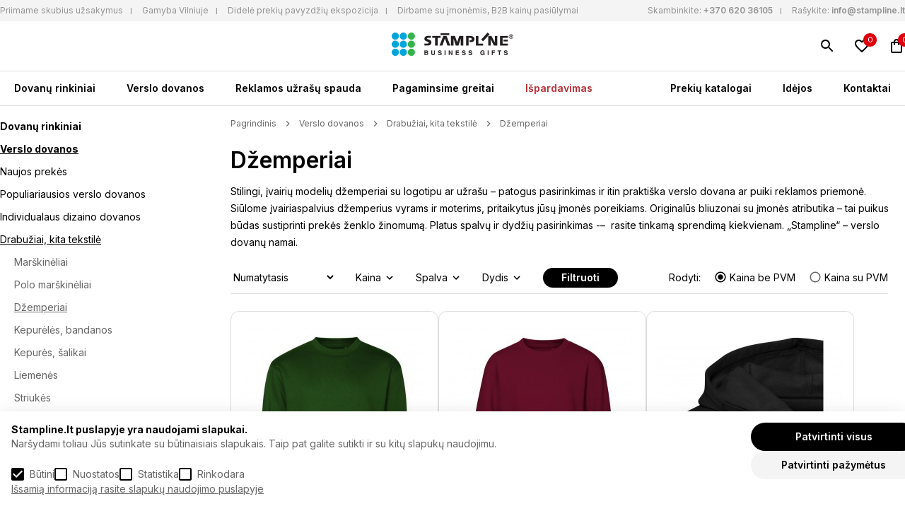

--- FILE ---
content_type: text/html; charset=utf-8
request_url: https://stampline.lt/verslo-dovanos/drabuziai-kita-tekstile/dzemperiai
body_size: 22572
content:
<!DOCTYPE html>
<!--[if IE]><![endif]-->
<!--[if IE 8 ]><html dir="ltr" lang="lt" class="ie8"><![endif]-->
<!--[if IE 9 ]><html dir="ltr" lang="lt" class="ie9"><![endif]-->
<!--[if (gt IE 9)|!(IE)]><!-->
<html dir="ltr" lang="lt">
<!--<![endif]-->
<head>

<script>
  function getCookie(name) {
    const value = `; ${document.cookie}`;
    const parts = value.split(`; ${name}=`);
    if (parts.length === 2) return parts.pop().split(';').shift();
    return 0;
  }

  window.dataLayer = window.dataLayer || [];
  function gtag(){dataLayer.push(arguments);}

  var marketing = 'denied', 
  statistics= 'denied', 
  storage = 'denied';
  if (getCookie('g_marketing') && getCookie('g_statisics') || getCookie('g_all')) {
    var marketing = 'granted', 
    statistics= 'granted', 
    storage = 'granted';
  }

  if (getCookie('g_marketing')) 
  {
    var marketing = 'granted';
  }

  if (getCookie('g_statisics')) {
    var statistics = 'granted';
  }

  if (getCookie('g_necessary')) {
    var storage = 'granted';
  }

  gtag('consent', 'default', {
    'ad_storage': statistics,
    'ad_user_data': marketing,
    'ad_personalization': marketing,
    'analytics_storage': storage,
  });
</script>


<!-- Google Tag Manager -->
  <script>(function(w,d,s,l,i){w[l]=w[l]||[];w[l].push({'gtm.start':
  new Date().getTime(),event:'gtm.js'});var f=d.getElementsByTagName(s)[0],
  j=d.createElement(s),dl=l!='dataLayer'?'&l='+l:'';j.async=true;j.src=
  'https://www.googletagmanager.com/gtm.js?id='+i+dl;f.parentNode.insertBefore(j,f);
  })(window,document,'script','dataLayer','GTM-NV6RWJ4');</script>
  <!-- End Google Tag Manager -->
<meta charset="UTF-8" />
<meta name="viewport" content="width=device-width, initial-scale=1">
<meta http-equiv="X-UA-Compatible" content="IE=edge">
<title>Džemperiai | Stampline.lt  - Verslo dovanos</title>
<meta property="og:title" content="Džemperiai | Stampline.lt  - Verslo dovanos" />
<meta itemprop="name" content="Džemperiai | Stampline.lt  - Verslo dovanos" />
<meta property="og:site_name" content="Stampline" />
<base href="https://stampline.lt/" />
<meta name="description" content="Įvairiaspalviai džemperiai verslo dovanoms. Patogūs džemperiai vyrams ir moterims, originalūs bliuzonai su įmonės atributika. Platus spalvų ir dydžių pasir" />
<meta property="og:description" content="Įvairiaspalviai džemperiai verslo dovanoms. Patogūs džemperiai vyrams ir moterims, originalūs bliuzonai su įmonės atributika. Platus spalvų ir dydžių pasir" />
<meta name="twitter:description" content="Įvairiaspalviai džemperiai verslo dovanoms. Patogūs džemperiai vyrams ir moterims, originalūs bliuzonai su įmonės atributika. Platus spalvų ir dydžių pasir" />
<meta itemprop="description" content="Įvairiaspalviai džemperiai verslo dovanoms. Patogūs džemperiai vyrams ir moterims, originalūs bliuzonai su įmonės atributika. Platus spalvų ir dydžių pasir" />
<meta name="keywords" content="Džemperiai" />
  <meta name="twitter:image" content="https://stampline.lt/image/cache/catalog/banners/verslo-dovanu-namai-cr-1200x600.jpg" />
  <meta property="og:image" content="https://stampline.lt/image/cache/catalog/banners/verslo-dovanu-namai-cr-1200x600.jpg" />
  <meta itemprop="image" content="https://stampline.lt/image/cache/catalog/banners/verslo-dovanu-namai-cr-1200x600.jpg" />
<meta property="og:url" content="https://stampline.lt/verslo-dovanos/drabuziai-kita-tekstile/dzemperiai" />
<meta name="twitter:url" content="https://stampline.lt/verslo-dovanos/drabuziai-kita-tekstile/dzemperiai" />
<meta itemprop="author" content="Stampline" />
<meta property="og:type" content="shop" />
<script src="catalog/view/theme/stampline/jquery-3.6.0.min.js"></script>
<link href="https://stampline.lt/catalog/view/theme/stampline/style.min.css?version=0.1.3" rel="stylesheet">
<link href="https://code.jquery.com/ui/1.13.2/themes/base/jquery-ui.css?version=0.1.3" type="text/css" rel="stylesheet" media="screen" />
<script src="https://code.jquery.com/ui/1.13.2/jquery-ui.js?version=0.1.3" type="text/javascript"></script>
<script src="catalog/view/javascript/common.js?version=0.1.3" type="text/javascript"></script>
<link href="https://stampline.lt/dzemperiai" rel="canonical" />
<link href="https://stampline.lt/dzemperiai?page=2" rel="next" />
<link href="https://stampline.lt/image/catalog/stamp_favicon.png" rel="icon" />
<link href="https://fonts.googleapis.com/css2?family=Inter:wght@100;200;300;400;500;600;700;800;900&display=swap" rel="stylesheet">
</head>
<body class="site-body">
<!-- Google Tag Manager (noscript) -->
<noscript><iframe src=https://www.googletagmanager.com/ns.html?id=GTM-NV6RWJ4
height="0" width="0" style="display:none;visibility:hidden"></iframe></noscript>
<!-- End Google Tag Manager (noscript) -->
<div id="floating-header">
  <div id="top-bar">
    <div class="container flex">
      <nav>
        <ul>
	<li><a href="https://stampline.lt/b2b-pasiulymai" title="Priimame skubius užsakymus">Priimame skubius užsakymus</a></li>
	<li><a href="https://stampline.lt/gamybos-terminai" title="Gamyba Vilniuje">Gamyba Vilniuje</a></li>
	<li><a href="https://stampline.lt/b2b-pasiulymai" title="Nemokama pavyzdžių prezentacija">Didelė prekių pavyzdžių ekspozicija</a></li>
	<li><a href="https://stampline.lt/b2b-pasiulymai" title="Nemokama pavyzdžių prezentacija">Dirbame su įmonėmis, B2B kainų pasiūlymai</a></li>
</ul>

      </nav>
      <ul class="top-contancts">
        <li><span>Skambinkite:</span> <a href="tel:+370 620 36105" title="Skambinkite">+370 620 36105</a></li>
        <li><span>Rašykite:</span> <a href="mailto:info@stampline.lt" title="Rašykite">info@stampline.lt</a></li>
      </ul>
    </div>
  </div>
  <div id="search" class="relative">
  <input type="text" name="search" value="" placeholder="Paieška" />
  <button type="button" class="absolute"></button>
</div>
  <header class="relative container header">
    <a href="https://stampline.lt/" id="logo" title="Stampline" class="absolute"><img src="catalog/view/theme/stampline/images/logo_new_stampline.jpg" alt="Stampline" title="Stampline" width="172" height="33"></a>
    <button type="button" class="menu-burger absolute" aria-label="Meniu" title="Meniu"></button>
    <div class="icons absolute">
      <a href="https://stampline.lt/paieska" class="search" title="Paieška"></a>
            <a href="https://stampline.lt/index.php?route=account/wishlist" class="wishlist relative" title="Norimos prekės"><span>0</span></a>
      <a href="https://stampline.lt/index.php?route=checkout/cart" class="cart relative" title="Užklausų krepšelis"><span>0</span></a>
    </div>
  </header>
  <nav class="main-navigation container flex">
  <ul>
          <li><a href="https://stampline.lt/dovanu-rinkiniai" title="Dovanų rinkiniai" >Dovanų rinkiniai</a>
                              <div class="with-images flex">
              <ul class="flex">
                                                                <li><a href="https://stampline.lt/dovanu-rinkiniai/naujam-darbuotojui" title="Naujam darbuotojui" ><img src="https://stampline.lt/image/cache/catalog/category/naujam-darbuotojui-161x184.jpg" alt="Naujam darbuotojui"><br>Naujam darbuotojui</a></li>
                                                                 <li><a href="https://stampline.lt/dovanu-rinkiniai/komandos-formavimui" title="Komandos formavimui" ><img src="https://stampline.lt/image/cache/catalog/category/komandos-formavimui-161x184.jpg" alt="Komandos formavimui"><br>Komandos formavimui</a></li>
                                                                 <li><a href="https://stampline.lt/dovanu-rinkiniai/kalediniai-rinkiniai18820" title="Kalėdiniai rinkiniai" ><img src="https://stampline.lt/image/cache/catalog/category/kalediniai-161x184.png" alt="Kalėdiniai rinkiniai"><br>Kalėdiniai rinkiniai</a></li>
                                                                 <li><a href="https://stampline.lt/dovanu-rinkiniai/gurmaniski-rinkiniai" title="Gurmaniški rinkiniai" ><img src="https://stampline.lt/image/cache/catalog/category/gurmaniski-rinkiniai-161x184.jpg" alt="Gurmaniški rinkiniai"><br>Gurmaniški rinkiniai</a></li>
                                                                 <li><a href="https://stampline.lt/dovanu-rinkiniai/kitos-progos" title="Kitos progos" ><img src="https://stampline.lt/image/cache/catalog/category/idėju-dėzutės-161x184.jpg" alt="Kitos progos"><br>Kitos progos</a></li>
                                            </ul>
             <ul class="no-images">
                            </ul>
           </div>
                 </li>
       <li><a href="https://stampline.lt/verslo-dovanos" title="Verslo dovanos" >Verslo dovanos</a>
                              <div class="with-images flex">
              <ul class="flex">
                                                                                                                                                                                                  <li><a href="https://stampline.lt/verslo-dovanos/individualaus-dizaino-dovanos" title="Individualaus dizaino dovanos" ><img src="https://stampline.lt/image/cache/catalog/category/individualaus-dizaino-dovanos-161x184.jpg" alt="Individualaus dizaino dovanos"><br>Individualaus dizaino dovanos</a></li>
                                                                 <li><a href="https://stampline.lt/verslo-dovanos/drabuziai-kita-tekstile" title="Drabužiai, kita tekstilė" ><img src="https://stampline.lt/image/cache/catalog/category/drabuziai-kita-tekstilė-161x184.jpg" alt="Drabužiai, kita tekstilė"><br>Drabužiai, kita tekstilė</a></li>
                                                                 <li><a href="https://stampline.lt/verslo-dovanos/kuprines-krepsiai-kelionems" title="Kuprinės, krepšiai, kelionėms" ><img src="https://stampline.lt/image/cache/catalog/category/kuprinės-krepsiai-kelionėms-161x184.jpg" alt="Kuprinės, krepšiai, kelionėms"><br>Kuprinės, krepšiai, kelionėms</a></li>
                                                                 <li><a href="https://stampline.lt/verslo-dovanos/kaledos-kitos-sventes" title="Kalėdos, kitos šventės" ><img src="https://stampline.lt/image/cache/catalog/category/kalėdos-kitos-sventės-161x184.jpg" alt="Kalėdos, kitos šventės"><br>Kalėdos, kitos šventės</a></li>
                                                                 <li><a href="https://stampline.lt/verslo-dovanos/namams-puodeliai-gertuves" title="Namams, puodeliai, gertuvės" ><img src="https://stampline.lt/image/cache/catalog/category/namams-puodeliai-gertuvės-161x184.jpg" alt="Namams, puodeliai, gertuvės"><br>Namams, puodeliai, gertuvės</a></li>
                                                                 <li><a href="https://stampline.lt/verslo-dovanos/biurui-rasymui-kalendoriai" title="Biurui, rašymui, kalendoriai" ><img src="https://stampline.lt/image/cache/catalog/category/biurui-rasymui-kalendoriai-161x184.jpg" alt="Biurui, rašymui, kalendoriai"><br>Biurui, rašymui, kalendoriai</a></li>
                                                                 <li><a href="https://stampline.lt/verslo-dovanos/technologijos-irankiai-inovatyvios" title="Technologijos, įrankiai, inovatyvios" ><img src="https://stampline.lt/image/cache/catalog/category/technologijos-įrankiai-inovatyvios-161x184.jpg" alt="Technologijos, įrankiai, inovatyvios"><br>Technologijos, įrankiai, inovatyvios</a></li>
                                                                 <li><a href="https://stampline.lt/verslo-dovanos/laisvalaikis-grozis-sveikata" title="Laisvalaikis, grožis, sveikata" ><img src="https://stampline.lt/image/cache/catalog/category/laisvalaikis-grozis-sveikata-161x184.jpg" alt="Laisvalaikis, grožis, sveikata"><br>Laisvalaikis, grožis, sveikata</a></li>
                                                                 <li><a href="https://stampline.lt/verslo-dovanos/saldumynai-gerimai-gurmaniskos" title="Saldumynai, gėrimai, gurmaniškos" ><img src="https://stampline.lt/image/cache/catalog/category/saldumynai-gėrimai-gurmaniskos-161x184.jpg" alt="Saldumynai, gėrimai, gurmaniškos"><br>Saldumynai, gėrimai, gurmaniškos</a></li>
                                                                 <li><a href="https://stampline.lt/verslo-dovanos/prabangios-dovanos" title="Prabangios dovanos" ><img src="https://stampline.lt/image/cache/catalog/category/prabangios-dovanos-161x184.jpg" alt="Prabangios dovanos"><br>Prabangios dovanos</a></li>
                                                                                                                                                                                                                                               </ul>
             <ul class="no-images">
                                <li><a href="https://stampline.lt/verslo-dovanos/naujos-prekes" title="Naujos prekės" >Naujos prekės</a></li>
                                <li><a href="https://stampline.lt/verslo-dovanos/populiariausios-dovanos" title="Populiariausios verslo dovanos" >Populiariausios verslo dovanos</a></li>
                                <li><a href="https://stampline.lt/verslo-dovanos/ekologiskos-dovanos" title="Ekologiškos dovanos" >Ekologiškos dovanos</a></li>
                                <li><a href="https://stampline.lt/zymus-prekiu-zenklai" title="Žymūs prekių ženklai" >Žymūs prekių ženklai</a></li>
                                <li><a href="https://echostamp.lt" title="Antspaudai" target="_blank">Antspaudai</a></li>
                            </ul>
           </div>
                 </li>
       <li><a href="https://stampline.lt/reklamos-uzrasu-spauda" title="Reklamos užrašų spauda" >Reklamos užrašų spauda</a>
           </li>
       <li><a href="https://stampline.lt/pagaminsime-greitai" title="Pagaminsime greitai" >Pagaminsime greitai</a>
           </li>
       <li><a href="https://stampline.lt/ispardavimas" title="Išpardavimas" >Išpardavimas</a>
           </li>
 </ul>
<ul>
    <li><a href="https://stampline.lt/katalogai" title="Prekių katalogai" >Prekių katalogai</a></li>
    <li><a href="https://stampline.lt/idejos" title="Idėjos" >Idėjos</a></li>
    <li><a href="https://stampline.lt/kontaktai" title="Kontaktai" >Kontaktai</a></li>
 </ul>
</nav>
</div>

<main class="container foot">
  <section class="category flex">
          <aside class="menu-side category-menu">
        <ul>
                      <li><a href="https://stampline.lt/dovanu-rinkiniai" title="Dovanų rinkiniai"  >Dovanų rinkiniai</a>
                              <ul>
                                      <li><a href="https://stampline.lt/dovanu-rinkiniai/naujam-darbuotojui" title="Naujam darbuotojui"  >Naujam darbuotojui</a>
                      
                    </li>
                                      <li><a href="https://stampline.lt/dovanu-rinkiniai/komandos-formavimui" title="Komandos formavimui"  >Komandos formavimui</a>
                      
                    </li>
                                      <li><a href="https://stampline.lt/dovanu-rinkiniai/kalediniai-rinkiniai18820" title="Kalėdiniai rinkiniai"  >Kalėdiniai rinkiniai</a>
                      
                    </li>
                                      <li><a href="https://stampline.lt/dovanu-rinkiniai/gurmaniski-rinkiniai" title="Gurmaniški rinkiniai"  >Gurmaniški rinkiniai</a>
                      
                    </li>
                                      <li><a href="https://stampline.lt/dovanu-rinkiniai/kitos-progos" title="Kitos progos"  >Kitos progos</a>
                      
                    </li>
                                  </ul>
                          </li>
                      <li><a href="https://stampline.lt/verslo-dovanos" title="Verslo dovanos"  >Verslo dovanos</a>
                              <ul>
                                      <li><a href="https://stampline.lt/verslo-dovanos/naujos-prekes" title="Naujos prekės"  >Naujos prekės</a>
                      
                    </li>
                                      <li><a href="https://stampline.lt/verslo-dovanos/populiariausios-dovanos" title="Populiariausios verslo dovanos"  >Populiariausios verslo dovanos</a>
                      
                    </li>
                                      <li><a href="https://stampline.lt/verslo-dovanos/individualaus-dizaino-dovanos" title="Individualaus dizaino dovanos"  >Individualaus dizaino dovanos</a>
                                              <ul>
                                                      <li><a href="https://stampline.lt/verslo-dovanos/individualaus-dizaino-dovanos/akiniu-serveteles-deklai" title="Akinių servetėlės, dėklai"  >Akinių servetėlės, dėklai</a></li>
                                                      <li><a href="https://stampline.lt/verslo-dovanos/individualaus-dizaino-dovanos/apyrankes" title="Apyrankės"  >Apyrankės</a></li>
                                                      <li><a href="https://stampline.lt/verslo-dovanos/individualaus-dizaino-dovanos/atsvaitai" title="Atšvaitai"  >Atšvaitai</a></li>
                                                      <li><a href="https://stampline.lt/verslo-dovanos/individualaus-dizaino-dovanos/augancios-dovanos-seklos" title="Augančios dovanos, sėklos"  >Augančios dovanos, sėklos</a></li>
                                                      <li><a href="https://stampline.lt/verslo-dovanos/individualaus-dizaino-dovanos/automobilio-kvapai" title="Automobilio kvapai"  >Automobilio kvapai</a></li>
                                                      <li><a href="https://stampline.lt/verslo-dovanos/individualaus-dizaino-dovanos/bandanos-salikai" title="Bandanos, šalikai"  >Bandanos, šalikai</a></li>
                                                      <li><a href="https://stampline.lt/verslo-dovanos/individualaus-dizaino-dovanos/daugkartiniai-puodeliai-americano" title="Daugkartiniai puodeliai Americano"  >Daugkartiniai puodeliai Americano</a></li>
                                                      <li><a href="https://stampline.lt/verslo-dovanos/individualaus-dizaino-dovanos/degtukai-zidinio-uzkurejai" title="Degtukai"  >Degtukai</a></li>
                                                      <li><a href="https://stampline.lt/verslo-dovanos/individualaus-dizaino-dovanos/dovanu-juosteles" title="Dovanų juostelės"  >Dovanų juostelės</a></li>
                                                      <li><a href="https://stampline.lt/verslo-dovanos/individualaus-dizaino-dovanos/eglutes-zaisliukai" title="Eglutės žaisliukai"  >Eglutės žaisliukai</a></li>
                                                      <li><a href="https://stampline.lt/verslo-dovanos/individualaus-dizaino-dovanos/informaciniai-stendai" title="Informaciniai stendai"  >Informaciniai stendai</a></li>
                                                      <li><a href="https://stampline.lt/verslo-dovanos/individualaus-dizaino-dovanos/kaklajuostes" title="Kaklajuostės"  >Kaklajuostės</a></li>
                                                      <li><a href="https://stampline.lt/verslo-dovanos/individualaus-dizaino-dovanos/kameros-dangteliai-mobilaus-aksesuarai" title="Kameros dangteliai, mobilaus aksesuarai"  >Kameros dangteliai, mobilaus aksesuarai</a></li>
                                                      <li><a href="https://stampline.lt/verslo-dovanos/individualaus-dizaino-dovanos/kibirai-sodui-ukiui" title="Kibirai, sodui, ūkiui"  >Kibirai, sodui, ūkiui</a></li>
                                                      <li><a href="https://stampline.lt/verslo-dovanos/individualaus-dizaino-dovanos/kojines-pirstines" title="Kojinės, pirštinės"  >Kojinės, pirštinės</a></li>
                                                      <li><a href="https://stampline.lt/verslo-dovanos/individualaus-dizaino-dovanos/kremas-muilas" title="Kremas, muilas"  >Kremas, muilas</a></li>
                                                      <li><a href="https://stampline.lt/verslo-dovanos/individualaus-dizaino-dovanos/lipnus-lapeliai-lapeliu-kubai" title="Lipnūs lapeliai, lapelių kubai"  >Lipnūs lapeliai, lapelių kubai</a></li>
                                                      <li><a href="https://stampline.lt/verslo-dovanos/individualaus-dizaino-dovanos/magnetukai" title="Magnetukai"  >Magnetukai</a></li>
                                                      <li><a href="https://stampline.lt/verslo-dovanos/individualaus-dizaino-dovanos/marskineliai-dzemperiai" title="Marškinėliai, džemperiai"  >Marškinėliai, džemperiai</a></li>
                                                      <li><a href="https://stampline.lt/verslo-dovanos/individualaus-dizaino-dovanos/peles-kilimeliai-stalo-padeklai" title="Pelės kilimėliai, stalo padėklai"  >Pelės kilimėliai, stalo padėklai</a></li>
                                                      <li><a href="https://stampline.lt/verslo-dovanos/individualaus-dizaino-dovanos/pirkiniu-maiseliai-kuprinytes" title="Pirkinių maišeliai, kuprinytės"  >Pirkinių maišeliai, kuprinytės</a></li>
                                                      <li><a href="https://stampline.lt/verslo-dovanos/individualaus-dizaino-dovanos/pledai-pagalveles" title="Pledai, pagalvėlės"  >Pledai, pagalvėlės</a></li>
                                                      <li><a href="https://stampline.lt/verslo-dovanos/individualaus-dizaino-dovanos/popieriniai-maiseliai" title="Popieriniai maišeliai"  >Popieriniai maišeliai</a></li>
                                                      <li><a href="https://stampline.lt/verslo-dovanos/individualaus-dizaino-dovanos/puodelio-padekliukai" title="Puodelio padėkliukai"  >Puodelio padėkliukai</a></li>
                                                      <li><a href="https://stampline.lt/verslo-dovanos/individualaus-dizaino-dovanos/ranksluosciai" title="Rankšluosčiai"  >Rankšluosčiai</a></li>
                                                      <li><a href="https://stampline.lt/verslo-dovanos/individualaus-dizaino-dovanos/saltkrepsiai" title="Šaltkrepšiai"  >Šaltkrepšiai</a></li>
                                                      <li><a href="https://stampline.lt/verslo-dovanos/individualaus-dizaino-dovanos/tatuiruotes" title="Tatuiruotės"  >Tatuiruotės</a></li>
                                                      <li><a href="https://stampline.lt/verslo-dovanos/individualaus-dizaino-dovanos/uzrasu-knygutes" title="Užrašų knygutės"  >Užrašų knygutės</a></li>
                                                      <li><a href="https://stampline.lt/verslo-dovanos/individualaus-dizaino-dovanos/zenkliukai-pukuotukai" title="Ženkliukai, vėliavėlės"  >Ženkliukai, vėliavėlės</a></li>
                                                  </ul>
                      
                    </li>
                                      <li><a href="https://stampline.lt/verslo-dovanos/drabuziai-kita-tekstile" title="Drabužiai, kita tekstilė"  >Drabužiai, kita tekstilė</a>
                                              <ul>
                                                      <li><a href="https://stampline.lt/verslo-dovanos/drabuziai-kita-tekstile/marskineliai" title="Marškinėliai"  >Marškinėliai</a></li>
                                                      <li><a href="https://stampline.lt/verslo-dovanos/drabuziai-kita-tekstile/polo-marskineliai" title="Polo marškinėliai"  >Polo marškinėliai</a></li>
                                                      <li><a href="https://stampline.lt/verslo-dovanos/drabuziai-kita-tekstile/dzemperiai" title="Džemperiai"  >Džemperiai</a></li>
                                                      <li><a href="https://stampline.lt/verslo-dovanos/drabuziai-kita-tekstile/kepureles-bandanos" title="Kepurėlės, bandanos"  >Kepurėlės, bandanos</a></li>
                                                      <li><a href="https://stampline.lt/verslo-dovanos/drabuziai-kita-tekstile/kepures-salikai" title="Kepurės, šalikai"  >Kepurės, šalikai</a></li>
                                                      <li><a href="https://stampline.lt/verslo-dovanos/drabuziai-kita-tekstile/liemenes" title="Liemenės"  >Liemenės</a></li>
                                                      <li><a href="https://stampline.lt/verslo-dovanos/drabuziai-kita-tekstile/striukes" title="Striukės"  >Striukės</a></li>
                                                      <li><a href="https://stampline.lt/verslo-dovanos/drabuziai-kita-tekstile/marskiniai-megztiniai" title="Marškiniai, megztiniai"  >Marškiniai, megztiniai</a></li>
                                                      <li><a href="https://stampline.lt/verslo-dovanos/drabuziai-kita-tekstile/ranksluosciai-chalatai" title="Rankšluosčiai, chalatai"  >Rankšluosčiai, chalatai</a></li>
                                                      <li><a href="https://stampline.lt/verslo-dovanos/drabuziai-kita-tekstile/maiseliai" title="Maišeliai"  >Maišeliai</a></li>
                                                      <li><a href="https://stampline.lt/verslo-dovanos/drabuziai-kita-tekstile/prijuostes" title="Prijuostės"  >Prijuostės</a></li>
                                                      <li><a href="https://stampline.lt/verslo-dovanos/drabuziai-kita-tekstile/saugos-liemenes" title="Saugos liemenės"  >Saugos liemenės</a></li>
                                                      <li><a href="https://stampline.lt/verslo-dovanos/drabuziai-kita-tekstile/sportine-apranga" title="Sportinė apranga"  >Sportinė apranga</a></li>
                                                      <li><a href="https://stampline.lt/verslo-dovanos/drabuziai-kita-tekstile/darbo-drabuziai-batai" title="Darbo drabužiai, batai"  >Darbo drabužiai, batai</a></li>
                                                  </ul>
                      
                    </li>
                                      <li><a href="https://stampline.lt/verslo-dovanos/kuprines-krepsiai-kelionems" title="Kuprinės, krepšiai, kelionėms"  >Kuprinės, krepšiai, kelionėms</a>
                                              <ul>
                                                      <li><a href="https://stampline.lt/verslo-dovanos/kuprines-krepsiai-kelionems/kuprines" title="Kuprinės"  >Kuprinės</a></li>
                                                      <li><a href="https://stampline.lt/verslo-dovanos/kuprines-krepsiai-kelionems/kompiuteriu-rankines" title="Kompiuterių rankinės"  >Kompiuterių rankinės</a></li>
                                                      <li><a href="https://stampline.lt/verslo-dovanos/kuprines-krepsiai-kelionems/lagaminai-krepsiai" title="Lagaminai, krepšiai"  >Lagaminai, krepšiai</a></li>
                                                      <li><a href="https://stampline.lt/verslo-dovanos/kuprines-krepsiai-kelionems/lagamino-zymekliai-svarstykles" title="Lagamino žymekliai, svarstyklės"  >Lagamino žymekliai, svarstyklės</a></li>
                                                      <li><a href="https://stampline.lt/verslo-dovanos/kuprines-krepsiai-kelionems/kelioniu-aksesuarai" title="Kelionių aksesuarai"  >Kelionių aksesuarai</a></li>
                                                      <li><a href="https://stampline.lt/verslo-dovanos/kuprines-krepsiai-kelionems/iskyloms-gamtoje" title="Iškyloms gamtoje"  >Iškyloms gamtoje</a></li>
                                                      <li><a href="https://stampline.lt/verslo-dovanos/kuprines-krepsiai-kelionems/gertuves-termoindai" title="Gertuvės, termoindai"  >Gertuvės, termoindai</a></li>
                                                      <li><a href="https://stampline.lt/verslo-dovanos/kuprines-krepsiai-kelionems/kelioniniai-puodeliai" title="Kelioniniai puodeliai"  >Kelioniniai puodeliai</a></li>
                                                      <li><a href="https://stampline.lt/verslo-dovanos/kuprines-krepsiai-kelionems/maiseliai-kuprinytes" title="Maišeliai, kuprinytės"  >Maišeliai, kuprinytės</a></li>
                                                  </ul>
                      
                    </li>
                                      <li><a href="https://stampline.lt/verslo-dovanos/kaledos-kitos-sventes" title="Kalėdos, kitos šventės"  >Kalėdos, kitos šventės</a>
                                              <ul>
                                                      <li><a href="https://stampline.lt/verslo-dovanos/kaledos-kitos-sventes/kalediniai-rinkiniai" title="Kalėdiniai rinkiniai"  >Kalėdiniai rinkiniai</a></li>
                                                      <li><a href="https://stampline.lt/verslo-dovanos/kaledos-kitos-sventes/kaledoms-aksesuarai" title="Kalėdoms aksesuarai"  >Kalėdoms aksesuarai</a></li>
                                                      <li><a href="https://stampline.lt/verslo-dovanos/kaledos-kitos-sventes/kitos-sventes" title="Kitos šventės"  >Kitos šventės</a></li>
                                                      <li><a href="https://stampline.lt/verslo-dovanos/kaledos-kitos-sventes/valgomi-rinkiniai" title="Valgomi rinkiniai"  >Valgomi rinkiniai</a></li>
                                                      <li><a href="https://stampline.lt/verslo-dovanos/kaledos-kitos-sventes/velykoms" title="Velykoms"  >Velykoms</a></li>
                                                  </ul>
                      
                    </li>
                                      <li><a href="https://stampline.lt/verslo-dovanos/namams-puodeliai-gertuves" title="Namams, puodeliai, gertuvės"  >Namams, puodeliai, gertuvės</a>
                                              <ul>
                                                      <li><a href="https://stampline.lt/verslo-dovanos/namams-puodeliai-gertuves/puodeliai" title="Puodeliai"  >Puodeliai</a></li>
                                                      <li><a href="https://stampline.lt/verslo-dovanos/namams-puodeliai-gertuves/daugkartiniai-puodeliai" title="Daugkartiniai puodeliai"  >Daugkartiniai puodeliai</a></li>
                                                      <li><a href="https://stampline.lt/verslo-dovanos/namams-puodeliai-gertuves/termopuodeliai" title="Termopuodeliai"  >Termopuodeliai</a></li>
                                                      <li><a href="https://stampline.lt/verslo-dovanos/namams-puodeliai-gertuves/metalines-gertuves" title="Metalinės gertuvės"  >Metalinės gertuvės</a></li>
                                                      <li><a href="https://stampline.lt/verslo-dovanos/namams-puodeliai-gertuves/plastikines-gertuves" title="Plastikinės gertuvės"  >Plastikinės gertuvės</a></li>
                                                      <li><a href="https://stampline.lt/verslo-dovanos/namams-puodeliai-gertuves/stiklines-gertuves" title="Stiklinės gertuvės"  >Stiklinės gertuvės</a></li>
                                                      <li><a href="https://stampline.lt/verslo-dovanos/namams-puodeliai-gertuves/termosai" title="Termo gertuvės, termosai"  >Termo gertuvės, termosai</a></li>
                                                      <li><a href="https://stampline.lt/verslo-dovanos/namams-puodeliai-gertuves/pietu-dezutes" title="Pietų dėžutės"  >Pietų dėžutės</a></li>
                                                      <li><a href="https://stampline.lt/verslo-dovanos/namams-puodeliai-gertuves/pledai" title="Pledai"  >Pledai</a></li>
                                                      <li><a href="https://stampline.lt/verslo-dovanos/namams-puodeliai-gertuves/griliui-prijuostes" title="Griliui, prijuostės"  >Griliui, prijuostės</a></li>
                                                      <li><a href="https://stampline.lt/verslo-dovanos/namams-puodeliai-gertuves/virtuvei" title="Virtuvei"  >Virtuvei</a></li>
                                                      <li><a href="https://stampline.lt/verslo-dovanos/namams-puodeliai-gertuves/voniai" title="Voniai"  >Voniai</a></li>
                                                      <li><a href="https://stampline.lt/verslo-dovanos/namams-puodeliai-gertuves/namu-kvapai-zvakes7520" title="Namų kvapai, žvakės"  >Namų kvapai, žvakės</a></li>
                                                      <li><a href="https://stampline.lt/verslo-dovanos/namams-puodeliai-gertuves/namu-aksesuarai" title="Namų aksesuarai"  >Namų aksesuarai</a></li>
                                                  </ul>
                      
                    </li>
                                      <li><a href="https://stampline.lt/verslo-dovanos/biurui-rasymui-kalendoriai" title="Biurui, rašymui, kalendoriai"  >Biurui, rašymui, kalendoriai</a>
                                              <ul>
                                                      <li><a href="https://stampline.lt/verslo-dovanos/biurui-rasymui-kalendoriai/antistresai" title="Antistresai"  >Antistresai</a></li>
                                                      <li><a href="https://stampline.lt/verslo-dovanos/biurui-rasymui-kalendoriai/apdovanojimai" title="Apdovanojimai"  >Apdovanojimai</a></li>
                                                      <li><a href="https://stampline.lt/verslo-dovanos/biurui-rasymui-kalendoriai/atsvaitai8720" title="Atšvaitai"  >Atšvaitai</a></li>
                                                      <li><a href="https://stampline.lt/verslo-dovanos/biurui-rasymui-kalendoriai/bevieliai-pakrovejai-powerbank" title="Bevieliai pakrovėjai, powerbank"  >Bevieliai pakrovėjai, powerbank</a></li>
                                                      <li><a href="https://stampline.lt/verslo-dovanos/biurui-rasymui-kalendoriai/dokumentu-deklai-rankines" title="Dokumentų dėklai, rankinės"  >Dokumentų dėklai, rankinės</a></li>
                                                      <li><a href="https://stampline.lt/verslo-dovanos/biurui-rasymui-kalendoriai/kaklajuostes9020" title="Kaklajuostės"  >Kaklajuostės</a></li>
                                                      <li><a href="https://stampline.lt/verslo-dovanos/biurui-rasymui-kalendoriai/kalendoriai" title="Kalendoriai"  >Kalendoriai</a></li>
                                                      <li><a href="https://stampline.lt/verslo-dovanos/biurui-rasymui-kalendoriai/kompiuteriu-aksesuarai" title="Kompiuterių aksesuarai"  >Kompiuterių aksesuarai</a></li>
                                                      <li><a href="https://stampline.lt/verslo-dovanos/biurui-rasymui-kalendoriai/kreditiniu-deklai-pinigines" title="Kreditinių dėklai, piniginės"  >Kreditinių dėklai, piniginės</a></li>
                                                      <li><a href="https://stampline.lt/verslo-dovanos/biurui-rasymui-kalendoriai/kuprines-kompiuteriui" title="Kuprinės kompiuteriui"  >Kuprinės kompiuteriui</a></li>
                                                      <li><a href="https://stampline.lt/verslo-dovanos/biurui-rasymui-kalendoriai/laikrodziai-kalkuliatoriai" title="Laikrodžiai, kalkuliatoriai"  >Laikrodžiai, kalkuliatoriai</a></li>
                                                      <li><a href="https://stampline.lt/verslo-dovanos/biurui-rasymui-kalendoriai/lazerines-rodykles-konferencijoms" title="Lazerinės rodyklės, konferencijoms"  >Lazerinės rodyklės, konferencijoms</a></li>
                                                      <li><a href="https://stampline.lt/verslo-dovanos/biurui-rasymui-kalendoriai/liniuotes-knygu-skirtukai-magnetukai" title="Liniuotės, knygų skirtukai, magnetukai"  >Liniuotės, knygų skirtukai, magnetukai</a></li>
                                                      <li><a href="https://stampline.lt/verslo-dovanos/biurui-rasymui-kalendoriai/aksesuarai-mobiliesiems" title="Aksesuarai mobiliesiems"  >Aksesuarai mobiliesiems</a></li>
                                                      <li><a href="https://stampline.lt/verslo-dovanos/biurui-rasymui-kalendoriai/penalai-ir-dezutes" title="Penalai ir dėžutės"  >Penalai ir dėžutės</a></li>
                                                      <li><a href="https://stampline.lt/verslo-dovanos/biurui-rasymui-kalendoriai/piestukai-zymekliai" title="Pieštukai, žymekliai"  >Pieštukai, žymekliai</a></li>
                                                      <li><a href="https://stampline.lt/verslo-dovanos/biurui-rasymui-kalendoriai/raktu-pakabukai" title="Raktų pakabukai"  >Raktų pakabukai</a></li>
                                                      <li><a href="https://stampline.lt/verslo-dovanos/biurui-rasymui-kalendoriai/rasikliu-rinkiniai" title="Rašiklių rinkiniai"  >Rašiklių rinkiniai</a></li>
                                                      <li><a href="https://stampline.lt/verslo-dovanos/biurui-rasymui-kalendoriai/stalo-aksesuarai" title="Stalo aksesuarai"  >Stalo aksesuarai</a></li>
                                                      <li><a href="https://stampline.lt/verslo-dovanos/biurui-rasymui-kalendoriai/tusinukai" title="Tušinukai"  >Tušinukai</a></li>
                                                      <li><a href="https://stampline.lt/verslo-dovanos/biurui-rasymui-kalendoriai/usb-laikmenos-ir-priedai" title="USB laikmenos ir priedai"  >USB laikmenos ir priedai</a></li>
                                                      <li><a href="https://stampline.lt/verslo-dovanos/biurui-rasymui-kalendoriai/uzrasu-knygeles" title="Užrašų knygelės"  >Užrašų knygelės</a></li>
                                                      <li><a href="https://stampline.lt/verslo-dovanos/biurui-rasymui-kalendoriai/uzrasu-lapeliai-lipnus-lapeliai" title="Užrašų lapeliai, lipnūs lapeliai"  >Užrašų lapeliai, lipnūs lapeliai</a></li>
                                                      <li><a href="https://stampline.lt/verslo-dovanos/biurui-rasymui-kalendoriai/vizitiniu-deklai" title="Vizitinių dėklai"  >Vizitinių dėklai</a></li>
                                                      <li><a href="https://stampline.lt/verslo-dovanos/biurui-rasymui-kalendoriai/zenkliukai-identifikatoriai" title="Ženkliukai, identifikatoriai"  >Ženkliukai, identifikatoriai</a></li>
                                                      <li><a href="https://stampline.lt/verslo-dovanos/biurui-rasymui-kalendoriai/zymiu-prekiu-zenklu-rasikliai" title="Žymių prekių ženklų rašikliai"  >Žymių prekių ženklų rašikliai</a></li>
                                                      <li><a href="https://stampline.lt/verslo-dovanos/biurui-rasymui-kalendoriai/zinuciu-laikikliai-apyrankes" title="Žinučių laikikliai, apyrankės"  >Žinučių laikikliai, apyrankės</a></li>
                                                  </ul>
                      
                    </li>
                                      <li><a href="https://stampline.lt/verslo-dovanos/technologijos-irankiai-inovatyvios" title="Technologijos, įrankiai, inovatyvios"  >Technologijos, įrankiai, inovatyvios</a>
                                              <ul>
                                                      <li><a href="https://stampline.lt/verslo-dovanos/technologijos-irankiai-inovatyvios/ausines-ausinukai" title="Ausinės, ausinukai"  >Ausinės, ausinukai</a></li>
                                                      <li><a href="https://stampline.lt/verslo-dovanos/technologijos-irankiai-inovatyvios/garso-koloneles" title="Garso kolonėlės"  >Garso kolonėlės</a></li>
                                                      <li><a href="https://stampline.lt/verslo-dovanos/technologijos-irankiai-inovatyvios/bevieliai-pakrovejai-energijos-talpyklos" title="Bevieliai pakrovėjai, energijos talpyklos"  >Bevieliai pakrovėjai, energijos talpyklos</a></li>
                                                      <li><a href="https://stampline.lt/verslo-dovanos/technologijos-irankiai-inovatyvios/mobilaus-aksesuarai" title="Mobilaus aksesuarai"  >Mobilaus aksesuarai</a></li>
                                                      <li><a href="https://stampline.lt/verslo-dovanos/technologijos-irankiai-inovatyvios/ismanus-laikrodziai-daiktai" title="Išmanūs laikrodžiai, daiktai"  >Išmanūs laikrodžiai, daiktai</a></li>
                                                      <li><a href="https://stampline.lt/verslo-dovanos/technologijos-irankiai-inovatyvios/kompiuteriu-priedai" title="Kompiuterių priedai"  >Kompiuterių priedai</a></li>
                                                      <li><a href="https://stampline.lt/verslo-dovanos/technologijos-irankiai-inovatyvios/usb-laikmenos-priedai" title="USB laikmenos, priedai"  >USB laikmenos, priedai</a></li>
                                                      <li><a href="https://stampline.lt/verslo-dovanos/technologijos-irankiai-inovatyvios/multiirankiai-peiliukai" title="Multiįrankiai, peiliukai"  >Multiįrankiai, peiliukai</a></li>
                                                      <li><a href="https://stampline.lt/verslo-dovanos/technologijos-irankiai-inovatyvios/ruletes-matavimui" title="Ruletės, matavimui"  >Ruletės, matavimui</a></li>
                                                      <li><a href="https://stampline.lt/verslo-dovanos/technologijos-irankiai-inovatyvios/atsvaitai-saugai" title="Atšvaitai, saugai"  >Atšvaitai, saugai</a></li>
                                                      <li><a href="https://stampline.lt/verslo-dovanos/technologijos-irankiai-inovatyvios/zibintuveliai-lempos" title="Žibintuvėliai, lempos"  >Žibintuvėliai, lempos</a></li>
                                                      <li><a href="https://stampline.lt/verslo-dovanos/technologijos-irankiai-inovatyvios/autoaksesuarai-gremztukai" title="Autoaksesuarai, gremžtukai"  >Autoaksesuarai, gremžtukai</a></li>
                                                  </ul>
                      
                    </li>
                                      <li><a href="https://stampline.lt/verslo-dovanos/laisvalaikis-grozis-sveikata" title="Laisvalaikis, grožis, sveikata"  >Laisvalaikis, grožis, sveikata</a>
                                              <ul>
                                                      <li><a href="https://stampline.lt/verslo-dovanos/laisvalaikis-grozis-sveikata/skeciai" title="Skėčiai"  >Skėčiai</a></li>
                                                      <li><a href="https://stampline.lt/verslo-dovanos/laisvalaikis-grozis-sveikata/lietpalciai" title="Lietpalčiai"  >Lietpalčiai</a></li>
                                                      <li><a href="https://stampline.lt/verslo-dovanos/laisvalaikis-grozis-sveikata/zaidimai-vakareliams" title="Žaidimai, vakarėliams"  >Žaidimai, vakarėliams</a></li>
                                                      <li><a href="https://stampline.lt/verslo-dovanos/laisvalaikis-grozis-sveikata/vaikams" title="Vaikams"  >Vaikams</a></li>
                                                      <li><a href="https://stampline.lt/verslo-dovanos/laisvalaikis-grozis-sveikata/darzui-sodui" title="Daržui, sodui"  >Daržui, sodui</a></li>
                                                      <li><a href="https://stampline.lt/verslo-dovanos/laisvalaikis-grozis-sveikata/dviraciams" title="Dviračiams"  >Dviračiams</a></li>
                                                      <li><a href="https://stampline.lt/verslo-dovanos/laisvalaikis-grozis-sveikata/sportine-apranga-sportui" title="Sportinė apranga, sportui"  >Sportinė apranga, sportui</a></li>
                                                      <li><a href="https://stampline.lt/verslo-dovanos/laisvalaikis-grozis-sveikata/papludimiui-ranksluosciai" title="Paplūdimiui, rankšluosčiai"  >Paplūdimiui, rankšluosčiai</a></li>
                                                      <li><a href="https://stampline.lt/verslo-dovanos/laisvalaikis-grozis-sveikata/kosmetines-veidrodeliai-kita" title="Kosmetinės, veidrodėliai, kita"  >Kosmetinės, veidrodėliai, kita</a></li>
                                                      <li><a href="https://stampline.lt/verslo-dovanos/laisvalaikis-grozis-sveikata/akiniai-serveteles" title="Akiniai, servetėlės"  >Akiniai, servetėlės</a></li>
                                                      <li><a href="https://stampline.lt/verslo-dovanos/laisvalaikis-grozis-sveikata/augintiniams" title="Augintiniams"  >Augintiniams</a></li>
                                                      <li><a href="https://stampline.lt/verslo-dovanos/laisvalaikis-grozis-sveikata/gertuves-termosai" title="Gertuvės, termosai"  >Gertuvės, termosai</a></li>
                                                      <li><a href="https://stampline.lt/verslo-dovanos/laisvalaikis-grozis-sveikata/griliui-iskyloms" title="Griliui, iškyloms"  >Griliui, iškyloms</a></li>
                                                      <li><a href="https://stampline.lt/verslo-dovanos/laisvalaikis-grozis-sveikata/saltkrepsiai-maisto-dezutes" title="Šaltkrepšiai, maisto dėžutės "  >Šaltkrepšiai, maisto dėžutės </a></li>
                                                      <li><a href="https://stampline.lt/verslo-dovanos/laisvalaikis-grozis-sveikata/kelioniniai-puodeliai13220" title="Kelioniniai puodeliai"  >Kelioniniai puodeliai</a></li>
                                                      <li><a href="https://stampline.lt/verslo-dovanos/laisvalaikis-grozis-sveikata/muilas-kremai-balzamai" title="Muilas, kremai, balzamai"  >Muilas, kremai, balzamai</a></li>
                                                      <li><a href="https://stampline.lt/verslo-dovanos/laisvalaikis-grozis-sveikata/antibakterines-dovanos" title="Antibakterinės dovanos"  >Antibakterinės dovanos</a></li>
                                                      <li><a href="https://stampline.lt/verslo-dovanos/laisvalaikis-grozis-sveikata/vaistineles-kaukes" title="Vaistinėlės, kaukės"  >Vaistinėlės, kaukės</a></li>
                                                  </ul>
                      
                    </li>
                                      <li><a href="https://stampline.lt/verslo-dovanos/saldumynai-gerimai-gurmaniskos" title="Saldumynai, gėrimai, gurmaniškos"  >Saldumynai, gėrimai, gurmaniškos</a>
                                              <ul>
                                                      <li><a href="https://stampline.lt/verslo-dovanos/saldumynai-gerimai-gurmaniskos/advento-kalendoriai" title="Advento kalendoriai"  >Advento kalendoriai</a></li>
                                                      <li><a href="https://stampline.lt/verslo-dovanos/saldumynai-gerimai-gurmaniskos/arbata-kava-cukrus" title="Arbata, kava, cukrus"  >Arbata, kava, cukrus</a></li>
                                                      <li><a href="https://stampline.lt/verslo-dovanos/saldumynai-gerimai-gurmaniskos/gurmaniskos-dovanos" title="Gurmaniškos dovanos"  >Gurmaniškos dovanos</a></li>
                                                      <li><a href="https://stampline.lt/verslo-dovanos/saldumynai-gerimai-gurmaniskos/kramtoma-guma-metinukai" title="Kramtoma guma, mėtinukai"  >Kramtoma guma, mėtinukai</a></li>
                                                      <li><a href="https://stampline.lt/verslo-dovanos/saldumynai-gerimai-gurmaniskos/saldainiai-ledinukai" title="Saldainiai, ledinukai"  >Saldainiai, ledinukai</a></li>
                                                      <li><a href="https://stampline.lt/verslo-dovanos/saldumynai-gerimai-gurmaniskos/saldainiu-dezutes" title="Saldainių dėžutės"  >Saldainių dėžutės</a></li>
                                                      <li><a href="https://stampline.lt/verslo-dovanos/saldumynai-gerimai-gurmaniskos/sausainiai" title="Sausainiai"  >Sausainiai</a></li>
                                                      <li><a href="https://stampline.lt/verslo-dovanos/saldumynai-gerimai-gurmaniskos/sveikuoliu-skanestai" title="Sveikuolių skanėstai"  >Sveikuolių skanėstai</a></li>
                                                      <li><a href="https://stampline.lt/verslo-dovanos/saldumynai-gerimai-gurmaniskos/sokoladai" title="Šokoladai"  >Šokoladai</a></li>
                                                      <li><a href="https://stampline.lt/verslo-dovanos/saldumynai-gerimai-gurmaniskos/vanduo-gerimai" title="Vanduo, gėrimai"  >Vanduo, gėrimai</a></li>
                                                  </ul>
                      
                    </li>
                                      <li><a href="https://stampline.lt/verslo-dovanos/prabangios-dovanos" title="Prabangios dovanos"  >Prabangios dovanos</a>
                      
                    </li>
                                      <li><a href="https://stampline.lt/verslo-dovanos/ekologiskos-dovanos" title="Ekologiškos dovanos"  >Ekologiškos dovanos</a>
                      
                    </li>
                                  </ul>
                          </li>
                      <li><a href="https://stampline.lt/reklamos-uzrasu-spauda" title="Reklamos užrašų spauda"  >Reklamos užrašų spauda</a>
                          </li>
                      <li><a href="https://stampline.lt/pagaminsime-greitai" title="Pagaminsime greitai"  >Pagaminsime greitai</a>
                          </li>
                      <li><a href="https://stampline.lt/ispardavimas" title="Išpardavimas"  >Išpardavimas</a>
                          </li>
                      <li><a href="https://stampline.lt/idejos" title="Idėjos"  >Idėjos</a>
                          </li>
                      <li><a href="https://stampline.lt/zymus-prekiu-zenklai" title="Žymūs prekių ženklai"  >Žymūs prekių ženklai</a>
                              <ul>
                                      <li><a href="https://stampline.lt/zymus-prekiu-zenklai/rasikliai" title="Rašikliai"  >Rašikliai</a>
                      
                    </li>
                                      <li><a href="https://stampline.lt/zymus-prekiu-zenklai/uzrasines" title="Užrašinės"  >Užrašinės</a>
                      
                    </li>
                                      <li><a href="https://stampline.lt/zymus-prekiu-zenklai/rinkiniai" title="Rinkiniai"  >Rinkiniai</a>
                      
                    </li>
                                      <li><a href="https://stampline.lt/zymus-prekiu-zenklai/aksesuarai" title="Aksesuarai"  >Aksesuarai</a>
                      
                    </li>
                                  </ul>
                          </li>
                      <li><a href="https://echostamp.lt" title="Antspaudai" target="_blank" >Antspaudai</a>
                          </li>
                  </ul>
      </aside>
        <div class="content-aside">
      <nav class="breadcrumbs flex">
                  <a href="https://stampline.lt/" title="Pagrindinis">Pagrindinis</a>
                  <a href="https://stampline.lt/verslo-dovanos" title="Verslo dovanos">Verslo dovanos</a>
                  <a href="https://stampline.lt/verslo-dovanos/drabuziai-kita-tekstile" title="Drabužiai, kita tekstilė">Drabužiai, kita tekstilė</a>
                  <a href="https://stampline.lt/verslo-dovanos/drabuziai-kita-tekstile/dzemperiai" title="Džemperiai">Džemperiai</a>
              </nav>
      <h1>Džemperiai</h1>
      <div class="description">
        <p>Stilingi, įvairių modelių džemperiai su logotipu ar užra&scaron;u &ndash; patogus pasirinkimas ir itin prakti&scaron;ka verslo dovana ar puiki reklamos priemonė. Siūlome įvairiaspalvius džemperius vyrams ir moterims, pritaikytus jūsų įmonės poreikiams. Originalūs bliuzonai su įmonės atributika &ndash; tai puikus būdas sustiprinti prekės ženklo žinomumą. Platus spalvų ir dydžių pasirinkimas -&ndash; &nbsp;rasite tinkamą sprendimą kiekvienam. &bdquo;Stampline&ldquo; &ndash; verslo dovanų namai.</p>

      </div>
      <div class="selects flex">
      <div class="filters-list">
      	<select name="fil_sort">
      		      			      				<option value="p2c.sort_order-ASC" selected="selected">Numatytasis</option>
      			      		      			      				<option value="pd.name-ASC">Pavadinimas (A - Ž)</option>
      			      		      			      				<option value="pd.name-DESC">Pavadinimas (Ž - A)</option>
      			      		      			      				<option value="p.price-ASC">Kaina (didėjanti)</option>
      			      		      			      				<option value="p.price-DESC">Kaina (mažėjanti)</option>
      			      		   
      	</select>
                <div class="select">
          Kaina
          <div class="checkboxes price-slider">
            <div class="left">
              Nuo<br>
              <input type="text" name="prices" value="0.00" class="min"> 
            </div>
            <div class="right">iki<br>
              <input type="text" name="prices" value="181.00" class="max">
            </div>
            <div class="clear"></div>
            <div id="slider-range"></div>
            <input type="hidden" value="0.00" id="default_min">
            <input type="hidden" value="181.00" id="default_max">
          </div>
        </div>
                        <div class="select">
          Spalva
          <div class="checkboxes">
                        	<label for="filter-2-3110" class="checkbox">
            		<input type="checkbox" name="filter[]" value="2-3110"   id="filter-2-3110"/>
            		<span></span>
            		            			<div class="color"><span  style="background-color: #003366;"></span></div>
            		            		Abyss mėlyna
            	</label>
                        	<label for="filter-2-3537" class="checkbox">
            		<input type="checkbox" name="filter[]" value="2-3537"   id="filter-2-3537"/>
            		<span></span>
            		            			<div class="color"><span  style="background-color: #F1A5F6;"></span></div>
            		            		Alyvinė
            	</label>
                        	<label for="filter-2-87" class="checkbox">
            		<input type="checkbox" name="filter[]" value="2-87"   id="filter-2-87"/>
            		<span></span>
            		            			<div class="color"><span  style="background-color: #333333;"></span></div>
            		            		Antracito pilka
            	</label>
                        	<label for="filter-2-1609" class="checkbox">
            		<input type="checkbox" name="filter[]" value="2-1609"   id="filter-2-1609"/>
            		<span></span>
            		            			<div class="color"><span  style="background-color: #333333;"></span></div>
            		            		Antracito pilka melanžas
            	</label>
                        	<label for="filter-2-4022" class="checkbox">
            		<input type="checkbox" name="filter[]" value="2-4022"   id="filter-2-4022"/>
            		<span></span>
            		            			<div class="color"><span  style="background-color: #EEEEEE;"></span></div>
            		            		Ash white melange
            	</label>
                        	<label for="filter-2-354" class="checkbox">
            		<input type="checkbox" name="filter[]" value="2-354"   id="filter-2-354"/>
            		<span></span>
            		            			<div class="color"><span  style="background-color: #CDA434;"></span></div>
            		            		Auksas
            	</label>
                        	<label for="filter-2-1620" class="checkbox">
            		<input type="checkbox" name="filter[]" value="2-1620"   id="filter-2-1620"/>
            		<span></span>
            		            			<div class="color"><span  style="background-color: #E30B5C;"></span></div>
            		            		Avietės raudona
            	</label>
                        	<label for="filter-2-4013" class="checkbox">
            		<input type="checkbox" name="filter[]" value="2-4013"   id="filter-2-4013"/>
            		<span></span>
            		            		azure blue 14 (brand label)
            	</label>
                        	<label for="filter-2-226" class="checkbox">
            		<input type="checkbox" name="filter[]" value="2-226"   id="filter-2-226"/>
            		<span></span>
            		            			<div class="color"><span  style="background-color: #FFFFFF;"></span></div>
            		            		Balta
            	</label>
                        	<label for="filter-2-3266" class="checkbox">
            		<input type="checkbox" name="filter[]" value="2-3266"   id="filter-2-3266"/>
            		<span></span>
            		            			<div class="color"><span  style="background-color: #F5F5F5;"></span></div>
            		            		Balta perdirbta
            	</label>
                        	<label for="filter-2-3668" class="checkbox">
            		<input type="checkbox" name="filter[]" value="2-3668"   id="filter-2-3668"/>
            		<span></span>
            		            			<div class="color"><span  style="background-color: #EFE6E5;"></span></div>
            		            		Balta vintage
            	</label>
                        	<label for="filter-2-3105" class="checkbox">
            		<input type="checkbox" name="filter[]" value="2-3105"   id="filter-2-3105"/>
            		<span></span>
            		            			<div class="color"><span  style="background-color: #213D54;"></span></div>
            		            		Balta/mėlyna
            	</label>
                        	<label for="filter-2-378" class="checkbox">
            		<input type="checkbox" name="filter[]" value="2-378"   id="filter-2-378"/>
            		<span></span>
            		            			<div class="color"><span  style="background-color: #9E0508;"></span></div>
            		            		Bordinė
            	</label>
                        	<label for="filter-2-4166" class="checkbox">
            		<input type="checkbox" name="filter[]" value="2-4166"   id="filter-2-4166"/>
            		<span></span>
            		            		Burnt Orange
            	</label>
                        	<label for="filter-2-1566" class="checkbox">
            		<input type="checkbox" name="filter[]" value="2-1566"   id="filter-2-1566"/>
            		<span></span>
            		            			<div class="color"><span  style="background-color: #808080;"></span></div>
            		            		Camouflage pilka
            	</label>
                        	<label for="filter-2-1568" class="checkbox">
            		<input type="checkbox" name="filter[]" value="2-1568"   id="filter-2-1568"/>
            		<span></span>
            		            			<div class="color"><span  style="background-color: #604439;"></span></div>
            		            		Camouflage ruda
            	</label>
                        	<label for="filter-2-1569" class="checkbox">
            		<input type="checkbox" name="filter[]" value="2-1569"   id="filter-2-1569"/>
            		<span></span>
            		            			<div class="color"><span  style="background-color: #41533B;"></span></div>
            		            		Camouflage žalia
            	</label>
                        	<label for="filter-2-4023" class="checkbox">
            		<input type="checkbox" name="filter[]" value="2-4023"   id="filter-2-4023"/>
            		<span></span>
            		            			<div class="color"><span  style="background-color: #BB7A2C;"></span></div>
            		            		Curry Yellow
            	</label>
                        	<label for="filter-2-369" class="checkbox">
            		<input type="checkbox" name="filter[]" value="2-369"   id="filter-2-369"/>
            		<span></span>
            		            			<div class="color"><span  style="background-color: #629BD9;"></span></div>
            		            		Dangaus mėlyna
            	</label>
                        	<label for="filter-2-436" class="checkbox">
            		<input type="checkbox" name="filter[]" value="2-436"   id="filter-2-436"/>
            		<span></span>
            		            			<div class="color"><span  style="background-color: #267EA4;"></span></div>
            		            		Denim mėlyna
            	</label>
                        	<label for="filter-2-411" class="checkbox">
            		<input type="checkbox" name="filter[]" value="2-411"   id="filter-2-411"/>
            		<span></span>
            		            			<div class="color"><span  style="background-color: #267EA4;"></span></div>
            		            		Denim mėlyna melanžas
            	</label>
                        	<label for="filter-2-4390" class="checkbox">
            		<input type="checkbox" name="filter[]" value="2-4390"   id="filter-2-4390"/>
            		<span></span>
            		            		Flannel Grey
            	</label>
                        	<label for="filter-2-1574" class="checkbox">
            		<input type="checkbox" name="filter[]" value="2-1574"   id="filter-2-1574"/>
            		<span></span>
            		            			<div class="color"><span  style="background-color: #FDFF32;"></span></div>
            		            		Fluorescencinė geltona
            	</label>
                        	<label for="filter-2-1576" class="checkbox">
            		<input type="checkbox" name="filter[]" value="2-1576"   id="filter-2-1576"/>
            		<span></span>
            		            			<div class="color"><span  style="background-color: #FF6700;"></span></div>
            		            		Fluorescencinė oranžinė
            	</label>
                        	<label for="filter-2-580" class="checkbox">
            		<input type="checkbox" name="filter[]" value="2-580"   id="filter-2-580"/>
            		<span></span>
            		            			<div class="color"><span  style="background-color: #FFE600;"></span></div>
            		            		Geltona
            	</label>
                        	<label for="filter-2-1053" class="checkbox">
            		<input type="checkbox" name="filter[]" value="2-1053"   id="filter-2-1053"/>
            		<span></span>
            		            			<div class="color"><span  style="background-color: #454343;"></span></div>
            		            		Grafito pilka
            	</label>
                        	<label for="filter-2-407" class="checkbox">
            		<input type="checkbox" name="filter[]" value="2-407"   id="filter-2-407"/>
            		<span></span>
            		            			<div class="color"><span  style="background-color: #454343;"></span></div>
            		            		Grafito pilkos melanžas
            	</label>
                        	<label for="filter-2-4027" class="checkbox">
            		<input type="checkbox" name="filter[]" value="2-4027"   id="filter-2-4027"/>
            		<span></span>
            		            			<div class="color"><span  style="background-color: #4E89B3;"></span></div>
            		            		Heather royal blue
            	</label>
                        	<label for="filter-2-182" class="checkbox">
            		<input type="checkbox" name="filter[]" value="2-182"   id="filter-2-182"/>
            		<span></span>
            		            			<div class="color"><span  style="background-color: #000000;"></span></div>
            		            		Juoda
            	</label>
                        	<label for="filter-2-1623" class="checkbox">
            		<input type="checkbox" name="filter[]" value="2-1623"   id="filter-2-1623"/>
            		<span></span>
            		            			<div class="color"><span  style="background-color: #000000;"></span></div>
            		            		Juoda melanžas
            	</label>
                        	<label for="filter-2-426" class="checkbox">
            		<input type="checkbox" name="filter[]" value="2-426"   id="filter-2-426"/>
            		<span></span>
            		            			<div class="color"><span  style="background-color: #1B1A1A;"></span></div>
            		            		Juodai pilka
            	</label>
                        	<label for="filter-2-971" class="checkbox">
            		<input type="checkbox" name="filter[]" value="2-971"   id="filter-2-971"/>
            		<span></span>
            		            			<div class="color"><span  style="background-color: #38B0C0;"></span></div>
            		            		Jūros mėlyna
            	</label>
                        	<label for="filter-2-1581" class="checkbox">
            		<input type="checkbox" name="filter[]" value="2-1581"   id="filter-2-1581"/>
            		<span></span>
            		            			<div class="color"><span  style="background-color: #634641;"></span></div>
            		            		Kavos ruda
            	</label>
                        	<label for="filter-2-371" class="checkbox">
            		<input type="checkbox" name="filter[]" value="2-371"   id="filter-2-371"/>
            		<span></span>
            		            			<div class="color"><span  style="background-color: #FFFFF0;"></span></div>
            		            		Kreminė Ivory
            	</label>
                        	<label for="filter-2-451" class="checkbox">
            		<input type="checkbox" name="filter[]" value="2-451"   id="filter-2-451"/>
            		<span></span>
            		            			<div class="color"><span  style="background-color: #C3D3D7;"></span></div>
            		            		Ledo melsva
            	</label>
                        	<label for="filter-2-1600" class="checkbox">
            		<input type="checkbox" name="filter[]" value="2-1600"   id="filter-2-1600"/>
            		<span></span>
            		            			<div class="color"><span  style="background-color: #DAD1CB;"></span></div>
            		            		Ledo pilka
            	</label>
                        	<label for="filter-2-870" class="checkbox">
            		<input type="checkbox" name="filter[]" value="2-870"   id="filter-2-870"/>
            		<span></span>
            		            			<div class="color"><span  style="background-color: #D6B7FF;"></span></div>
            		            		Levandų violetinė
            	</label>
                        	<label for="filter-2-3713" class="checkbox">
            		<input type="checkbox" name="filter[]" value="2-3713"   id="filter-2-3713"/>
            		<span></span>
            		            			<div class="color"><span  style="background-color: #862633;"></span></div>
            		            		Maroon ruda
            	</label>
                        	<label for="filter-2-982" class="checkbox">
            		<input type="checkbox" name="filter[]" value="2-982"   id="filter-2-982"/>
            		<span></span>
            		            			<div class="color"><span  style="background-color: #0000FF;"></span></div>
            		            		Mėlyna
            	</label>
                        	<label for="filter-2-1346" class="checkbox">
            		<input type="checkbox" name="filter[]" value="2-1346"   id="filter-2-1346"/>
            		<span></span>
            		            			<div class="color"><span  style="background-color: #00D4FF;"></span></div>
            		            		Mėlyna aqua
            	</label>
                        	<label for="filter-2-553" class="checkbox">
            		<input type="checkbox" name="filter[]" value="2-553"   id="filter-2-553"/>
            		<span></span>
            		            			<div class="color"><span  style="background-color: #0085CA;"></span></div>
            		            		Mėlyna azure
            	</label>
                        	<label for="filter-2-750" class="checkbox">
            		<input type="checkbox" name="filter[]" value="2-750"   id="filter-2-750"/>
            		<span></span>
            		            			<div class="color"><span  style="background-color: #002395;"></span></div>
            		            		Mėlyna indigo
            	</label>
                        	<label for="filter-2-3584" class="checkbox">
            		<input type="checkbox" name="filter[]" value="2-3584"   id="filter-2-3584"/>
            		<span></span>
            		            			<div class="color"><span  style="background-color: #0060A9;"></span></div>
            		            		Mėlyna karališka
            	</label>
                        	<label for="filter-2-1286" class="checkbox">
            		<input type="checkbox" name="filter[]" value="2-1286"   id="filter-2-1286"/>
            		<span></span>
            		            			<div class="color"><span  style="background-color: #4682B4;"></span></div>
            		            		Mėlyna medium
            	</label>
                        	<label for="filter-2-1627" class="checkbox">
            		<input type="checkbox" name="filter[]" value="2-1627"   id="filter-2-1627"/>
            		<span></span>
            		            			<div class="color"><span  style="background-color: #0000FF;"></span></div>
            		            		Mėlyna melanžas
            	</label>
                        	<label for="filter-2-1611" class="checkbox">
            		<input type="checkbox" name="filter[]" value="2-1611"   id="filter-2-1611"/>
            		<span></span>
            		            			<div class="color"><span  style="background-color: #003153;"></span></div>
            		            		Mėlyna midnight
            	</label>
                        	<label for="filter-2-390" class="checkbox">
            		<input type="checkbox" name="filter[]" value="2-390"   id="filter-2-390"/>
            		<span></span>
            		            			<div class="color"><span  style="background-color: #2C7987;"></span></div>
            		            		Mėlyna petrol
            	</label>
                        	<label for="filter-2-679" class="checkbox">
            		<input type="checkbox" name="filter[]" value="2-679"   id="filter-2-679"/>
            		<span></span>
            		            			<div class="color"><span  style="background-color: #0033CC;"></span></div>
            		            		Mėlyna royal
            	</label>
                        	<label for="filter-2-565" class="checkbox">
            		<input type="checkbox" name="filter[]" value="2-565"   id="filter-2-565"/>
            		<span></span>
            		            			<div class="color"><span  style="background-color: #7BD4C4;"></span></div>
            		            		Mėtų žalia
            	</label>
                        	<label for="filter-2-1579" class="checkbox">
            		<input type="checkbox" name="filter[]" value="2-1579"   id="filter-2-1579"/>
            		<span></span>
            		            			<div class="color"><span  style="background-color: #FFFFF0;"></span></div>
            		            		Migdolų kreminė
            	</label>
                        	<label for="filter-2-1638" class="checkbox">
            		<input type="checkbox" name="filter[]" value="2-1638"   id="filter-2-1638"/>
            		<span></span>
            		            			<div class="color"><span  style="background-color: #FFFFF0;"></span></div>
            		            		Migdolų kreminė melanžas
            	</label>
                        	<label for="filter-2-454" class="checkbox">
            		<input type="checkbox" name="filter[]" value="2-454"   id="filter-2-454"/>
            		<span></span>
            		            			<div class="color"><span  style="background-color: #4E6D4D;"></span></div>
            		            		Miško žalia
            	</label>
                        	<label for="filter-2-728" class="checkbox">
            		<input type="checkbox" name="filter[]" value="2-728"   id="filter-2-728"/>
            		<span></span>
            		            			<div class="color"><span  style="background-color: #C1A178;"></span></div>
            		            		Natūrali
            	</label>
                        	<label for="filter-2-507" class="checkbox">
            		<input type="checkbox" name="filter[]" value="2-507"   id="filter-2-507"/>
            		<span></span>
            		            			<div class="color"><span  style="background-color: #FFE700;"></span></div>
            		            		Neoninė geltona
            	</label>
                        	<label for="filter-2-506" class="checkbox">
            		<input type="checkbox" name="filter[]" value="2-506"   id="filter-2-506"/>
            		<span></span>
            		            			<div class="color"><span  style="background-color: #FF5F1F;"></span></div>
            		            		Neoninė oranžinė
            	</label>
                        	<label for="filter-2-505" class="checkbox">
            		<input type="checkbox" name="filter[]" value="2-505"   id="filter-2-505"/>
            		<span></span>
            		            			<div class="color"><span  style="background-color: #74EE15;"></span></div>
            		            		Neoninė žalia
            	</label>
                        	<label for="filter-2-1142" class="checkbox">
            		<input type="checkbox" name="filter[]" value="2-1142"   id="filter-2-1142"/>
            		<span></span>
            		            			<div class="color"><span  style="background-color: #4799B5;"></span></div>
            		            		NXT mėlyna
            	</label>
                        	<label for="filter-2-1186" class="checkbox">
            		<input type="checkbox" name="filter[]" value="2-1186"   id="filter-2-1186"/>
            		<span></span>
            		            			<div class="color"><span  style="background-color: #99CC33;"></span></div>
            		            		Obuolio žalia
            	</label>
                        	<label for="filter-2-1184" class="checkbox">
            		<input type="checkbox" name="filter[]" value="2-1184"   id="filter-2-1184"/>
            		<span></span>
            		            			<div class="color"><span  style="background-color: #FF8C00;"></span></div>
            		            		Oranžinė
            	</label>
                        	<label for="filter-2-3557" class="checkbox">
            		<input type="checkbox" name="filter[]" value="2-3557"   id="filter-2-3557"/>
            		<span></span>
            		            			<div class="color"><span  style="background-color: #C4582E;"></span></div>
            		            		Oranžinė Terracotta
            	</label>
                        	<label for="filter-2-443" class="checkbox">
            		<input type="checkbox" name="filter[]" value="2-443"   id="filter-2-443"/>
            		<span></span>
            		            			<div class="color"><span  style="background-color: #FFEEAD;"></span></div>
            		            		Pastelinė geltona
            	</label>
                        	<label for="filter-2-1374" class="checkbox">
            		<input type="checkbox" name="filter[]" value="2-1374"   id="filter-2-1374"/>
            		<span></span>
            		            			<div class="color"><span  style="background-color: #FBB16F;"></span></div>
            		            		Pastelinė oranžinė
            	</label>
                        	<label for="filter-2-1630" class="checkbox">
            		<input type="checkbox" name="filter[]" value="2-1630"   id="filter-2-1630"/>
            		<span></span>
            		            			<div class="color"><span  style="background-color: #FBB16F;"></span></div>
            		            		Pastelinė oranžinė melanžas
            	</label>
                        	<label for="filter-2-1146" class="checkbox">
            		<input type="checkbox" name="filter[]" value="2-1146"   id="filter-2-1146"/>
            		<span></span>
            		            			<div class="color"><span  style="background-color: #E4BFB3;"></span></div>
            		            		Pastelinė rausva
            	</label>
                        	<label for="filter-2-1602" class="checkbox">
            		<input type="checkbox" name="filter[]" value="2-1602"   id="filter-2-1602"/>
            		<span></span>
            		            			<div class="color"><span  style="background-color: #D0D3CD;"></span></div>
            		            		Pelenų melanžo
            	</label>
                        	<label for="filter-2-420" class="checkbox">
            		<input type="checkbox" name="filter[]" value="2-420"   id="filter-2-420"/>
            		<span></span>
            		            			<div class="color"><span  style="background-color: #D0D3CD;"></span></div>
            		            		Pelenų pilka
            	</label>
                        	<label for="filter-2-3603" class="checkbox">
            		<input type="checkbox" name="filter[]" value="2-3603"   id="filter-2-3603"/>
            		<span></span>
            		            			<div class="color"><span  style="background-color: #EDE8E2;"></span></div>
            		            		Perlo balta
            	</label>
                        	<label for="filter-2-1153" class="checkbox">
            		<input type="checkbox" name="filter[]" value="2-1153"   id="filter-2-1153"/>
            		<span></span>
            		            			<div class="color"><span  style="background-color: #708C98;"></span></div>
            		            		Pilka
            	</label>
                        	<label for="filter-2-1197" class="checkbox">
            		<input type="checkbox" name="filter[]" value="2-1197"   id="filter-2-1197"/>
            		<span></span>
            		            			<div class="color"><span  style="background-color: #708C98;"></span></div>
            		            		Pilka melanžas
            	</label>
                        	<label for="filter-2-3019" class="checkbox">
            		<input type="checkbox" name="filter[]" value="2-3019"   id="filter-2-3019"/>
            		<span></span>
            		            			<div class="color"><span  style="background-color: #708C98;"></span></div>
            		            		Pilka melanžo
            	</label>
                        	<label for="filter-2-3569" class="checkbox">
            		<input type="checkbox" name="filter[]" value="2-3569"   id="filter-2-3569"/>
            		<span></span>
            		            			<div class="color"><span  style="background-color: #84898C;"></span></div>
            		            		Pilka sidabro
            	</label>
                        	<label for="filter-2-1631" class="checkbox">
            		<input type="checkbox" name="filter[]" value="2-1631"   id="filter-2-1631"/>
            		<span></span>
            		            			<div class="color"><span  style="background-color: #BCBCD0;"></span></div>
            		            		Pilkai mėlyna
            	</label>
                        	<label for="filter-2-3605" class="checkbox">
            		<input type="checkbox" name="filter[]" value="2-3605"   id="filter-2-3605"/>
            		<span></span>
            		            			<div class="color"><span  style="background-color: #7D6E55;"></span></div>
            		            		Pilkai ruda
            	</label>
                        	<label for="filter-2-3482" class="checkbox">
            		<input type="checkbox" name="filter[]" value="2-3482"   id="filter-2-3482"/>
            		<span></span>
            		            			<div class="color"><span  style="background-color: #A5B2AA;"></span></div>
            		            		Pilkai žalia
            	</label>
                        	<label for="filter-2-740" class="checkbox">
            		<input type="checkbox" name="filter[]" value="2-740"   id="filter-2-740"/>
            		<span></span>
            		            			<div class="color"><span  style="background-color: #708090;"></span></div>
            		            		Plieno pilka
            	</label>
                        	<label for="filter-2-1151" class="checkbox">
            		<input type="checkbox" name="filter[]" value="2-1151"   id="filter-2-1151"/>
            		<span></span>
            		            			<div class="color"><span  style="background-color: #FF0000;"></span></div>
            		            		Raudona
            	</label>
                        	<label for="filter-2-3111" class="checkbox">
            		<input type="checkbox" name="filter[]" value="2-3111"   id="filter-2-3111"/>
            		<span></span>
            		            			<div class="color"><span  style="background-color: #CC0000;"></span></div>
            		            		Raudona čili
            	</label>
                        	<label for="filter-2-751" class="checkbox">
            		<input type="checkbox" name="filter[]" value="2-751"   id="filter-2-751"/>
            		<span></span>
            		            			<div class="color"><span  style="background-color: #C21C13;"></span></div>
            		            		Raudona cranberry
            	</label>
                        	<label for="filter-2-1613" class="checkbox">
            		<input type="checkbox" name="filter[]" value="2-1613"   id="filter-2-1613"/>
            		<span></span>
            		            			<div class="color"><span  style="background-color: #E50000;"></span></div>
            		            		Raudona F1
            	</label>
                        	<label for="filter-2-1591" class="checkbox">
            		<input type="checkbox" name="filter[]" value="2-1591"   id="filter-2-1591"/>
            		<span></span>
            		            			<div class="color"><span  style="background-color: #B70000;"></span></div>
            		            		Raudona malboro
            	</label>
                        	<label for="filter-2-958" class="checkbox">
            		<input type="checkbox" name="filter[]" value="2-958"   id="filter-2-958"/>
            		<span></span>
            		            			<div class="color"><span  style="background-color: #F80000;"></span></div>
            		            		Raudona melanžas
            	</label>
                        	<label for="filter-2-449" class="checkbox">
            		<input type="checkbox" name="filter[]" value="2-449"   id="filter-2-449"/>
            		<span></span>
            		            			<div class="color"><span  style="background-color: #9B2743;"></span></div>
            		            		Raudona rododendrų
            	</label>
                        	<label for="filter-2-268" class="checkbox">
            		<input type="checkbox" name="filter[]" value="2-268"   id="filter-2-268"/>
            		<span></span>
            		            			<div class="color"><span  style="background-color: #FF93AC;"></span></div>
            		            		Rožinė
            	</label>
                        	<label for="filter-2-708" class="checkbox">
            		<input type="checkbox" name="filter[]" value="2-708"   id="filter-2-708"/>
            		<span></span>
            		            			<div class="color"><span  style="background-color: #FF00FF;"></span></div>
            		            		Rožinė magenta
            	</label>
                        	<label for="filter-2-441" class="checkbox">
            		<input type="checkbox" name="filter[]" value="2-441"   id="filter-2-441"/>
            		<span></span>
            		            			<div class="color"><span  style="background-color: #FFC9D5;"></span></div>
            		            		Rožinė medium
            	</label>
                        	<label for="filter-2-3555" class="checkbox">
            		<input type="checkbox" name="filter[]" value="2-3555"   id="filter-2-3555"/>
            		<span></span>
            		            			<div class="color"><span  style="background-color: #B76785;"></span></div>
            		            		Rožinė pastelinė
            	</label>
                        	<label for="filter-2-156" class="checkbox">
            		<input type="checkbox" name="filter[]" value="2-156"   id="filter-2-156"/>
            		<span></span>
            		            			<div class="color"><span  style="background-color: #854442;"></span></div>
            		            		Ruda
            	</label>
                        	<label for="filter-2-981" class="checkbox">
            		<input type="checkbox" name="filter[]" value="2-981"   id="filter-2-981"/>
            		<span></span>
            		            			<div class="color"><span  style="background-color: #FF2400;"></span></div>
            		            		Ryški raudona
            	</label>
                        	<label for="filter-2-1610" class="checkbox">
            		<input type="checkbox" name="filter[]" value="2-1610"   id="filter-2-1610"/>
            		<span></span>
            		            			<div class="color"><span  style="background-color: #21493E;"></span></div>
            		            		Samanų žalia
            	</label>
                        	<label for="filter-2-69" class="checkbox">
            		<input type="checkbox" name="filter[]" value="2-69"   id="filter-2-69"/>
            		<span></span>
            		            			<div class="color"><span  style="background-color: #FFFFFF;"></span></div>
            		            		Skaidri
            	</label>
                        	<label for="filter-2-3402" class="checkbox">
            		<input type="checkbox" name="filter[]" value="2-3402"   id="filter-2-3402"/>
            		<span></span>
            		            			<div class="color"><span  style="background-color: #ECE1CC;"></span></div>
            		            		Smėlio
            	</label>
                        	<label for="filter-2-431" class="checkbox">
            		<input type="checkbox" name="filter[]" value="2-431"   id="filter-2-431"/>
            		<span></span>
            		            			<div class="color"><span  style="background-color: #4B3832;"></span></div>
            		            		Šokolado ruda
            	</label>
                        	<label for="filter-2-3107" class="checkbox">
            		<input type="checkbox" name="filter[]" value="2-3107"   id="filter-2-3107"/>
            		<span></span>
            		            			<div class="color"><span  style="background-color: #CCDEE9;"></span></div>
            		            		Švelni melsva
            	</label>
                        	<label for="filter-2-3364" class="checkbox">
            		<input type="checkbox" name="filter[]" value="2-3364"   id="filter-2-3364"/>
            		<span></span>
            		            			<div class="color"><span  style="background-color: #CBE4FF;"></span></div>
            		            		Šviesi mėlyna
            	</label>
                        	<label for="filter-2-435" class="checkbox">
            		<input type="checkbox" name="filter[]" value="2-435"   id="filter-2-435"/>
            		<span></span>
            		            			<div class="color"><span  style="background-color: #FFA12F;"></span></div>
            		            		Šviesi oranžinė
            	</label>
                        	<label for="filter-2-1615" class="checkbox">
            		<input type="checkbox" name="filter[]" value="2-1615"   id="filter-2-1615"/>
            		<span></span>
            		            			<div class="color"><span  style="background-color: #CCCCCC;"></span></div>
            		            		Šviesi pilka
            	</label>
                        	<label for="filter-2-932" class="checkbox">
            		<input type="checkbox" name="filter[]" value="2-932"   id="filter-2-932"/>
            		<span></span>
            		            			<div class="color"><span  style="background-color: #CCCCCC;"></span></div>
            		            		Šviesi pilka melanžas
            	</label>
                        	<label for="filter-2-3549" class="checkbox">
            		<input type="checkbox" name="filter[]" value="2-3549"   id="filter-2-3549"/>
            		<span></span>
            		            			<div class="color"><span  style="background-color: #90CC66;"></span></div>
            		            		Šviesi žalia
            	</label>
                        	<label for="filter-2-3246" class="checkbox">
            		<input type="checkbox" name="filter[]" value="2-3246"   id="filter-2-3246"/>
            		<span></span>
            		            			<div class="color"><span  style="background-color: #A3B899;"></span></div>
            		            		Šviesi žalia khaki
            	</label>
                        	<label for="filter-2-3112" class="checkbox">
            		<input type="checkbox" name="filter[]" value="2-3112"   id="filter-2-3112"/>
            		<span></span>
            		            			<div class="color"><span  style="background-color: #3C2F2F;"></span></div>
            		            		Tamsaus šokolado
            	</label>
                        	<label for="filter-2-3109" class="checkbox">
            		<input type="checkbox" name="filter[]" value="2-3109"   id="filter-2-3109"/>
            		<span></span>
            		            			<div class="color"><span  style="background-color: #333337;"></span></div>
            		            		Tamsi gili pilka
            	</label>
                        	<label for="filter-2-1152" class="checkbox">
            		<input type="checkbox" name="filter[]" value="2-1152"   id="filter-2-1152"/>
            		<span></span>
            		            			<div class="color"><span  style="background-color: #213D54;"></span></div>
            		            		Tamsi mėlyna
            	</label>
                        	<label for="filter-2-3267" class="checkbox">
            		<input type="checkbox" name="filter[]" value="2-3267"   id="filter-2-3267"/>
            		<span></span>
            		            			<div class="color"><span  style="background-color: #003366;"></span></div>
            		            		Tamsi mėlyna recycled
            	</label>
                        	<label for="filter-2-3104" class="checkbox">
            		<input type="checkbox" name="filter[]" value="2-3104"   id="filter-2-3104"/>
            		<span></span>
            		            			<div class="color"><span  style="background-color: #213D54;"></span></div>
            		            		Tamsi mėlyna/balta
            	</label>
                        	<label for="filter-2-460" class="checkbox">
            		<input type="checkbox" name="filter[]" value="2-460"   id="filter-2-460"/>
            		<span></span>
            		            			<div class="color"><span  style="background-color: #333333;"></span></div>
            		            		Tamsi pilka
            	</label>
                        	<label for="filter-2-1599" class="checkbox">
            		<input type="checkbox" name="filter[]" value="2-1599"   id="filter-2-1599"/>
            		<span></span>
            		            			<div class="color"><span  style="background-color: #333333;"></span></div>
            		            		Tamsi pilka melanžas
            	</label>
                        	<label for="filter-2-765" class="checkbox">
            		<input type="checkbox" name="filter[]" value="2-765"   id="filter-2-765"/>
            		<span></span>
            		            			<div class="color"><span  style="background-color: #B20000;"></span></div>
            		            		Tamsi raudona
            	</label>
                        	<label for="filter-2-360" class="checkbox">
            		<input type="checkbox" name="filter[]" value="2-360"   id="filter-2-360"/>
            		<span></span>
            		            			<div class="color"><span  style="background-color: #FF0099;"></span></div>
            		            		Tamsi rožinė
            	</label>
                        	<label for="filter-2-422" class="checkbox">
            		<input type="checkbox" name="filter[]" value="2-422"   id="filter-2-422"/>
            		<span></span>
            		            			<div class="color"><span  style="background-color: #660066;"></span></div>
            		            		Tamsi violetinė
            	</label>
                        	<label for="filter-2-391" class="checkbox">
            		<input type="checkbox" name="filter[]" value="2-391"   id="filter-2-391"/>
            		<span></span>
            		            			<div class="color"><span  style="background-color: #2C4D2C;"></span></div>
            		            		Tamsi žalia
            	</label>
                        	<label for="filter-2-430" class="checkbox">
            		<input type="checkbox" name="filter[]" value="2-430"   id="filter-2-430"/>
            		<span></span>
            		            			<div class="color"><span  style="background-color: #3E4827;"></span></div>
            		            		Tamsi žalia khaki
            	</label>
                        	<label for="filter-2-1639" class="checkbox">
            		<input type="checkbox" name="filter[]" value="2-1639"   id="filter-2-1639"/>
            		<span></span>
            		            			<div class="color"><span  style="background-color: #2C4D2C;"></span></div>
            		            		Tamsi žalia melanžas
            	</label>
                        	<label for="filter-2-180" class="checkbox">
            		<input type="checkbox" name="filter[]" value="2-180"   id="filter-2-180"/>
            		<span></span>
            		            			<div class="color"><span  style="background-color: #40E0D0;"></span></div>
            		            		Turkio
            	</label>
                        	<label for="filter-2-1475" class="checkbox">
            		<input type="checkbox" name="filter[]" value="2-1475"   id="filter-2-1475"/>
            		<span></span>
            		            			<div class="color"><span  style="background-color: #871DA8;"></span></div>
            		            		Violetinė
            	</label>
                        	<label for="filter-2-1637" class="checkbox">
            		<input type="checkbox" name="filter[]" value="2-1637"   id="filter-2-1637"/>
            		<span></span>
            		            			<div class="color"><span  style="background-color: #BE29EC;"></span></div>
            		            		Violetinė melanžas
            	</label>
                        	<label for="filter-2-612" class="checkbox">
            		<input type="checkbox" name="filter[]" value="2-612"   id="filter-2-612"/>
            		<span></span>
            		            			<div class="color"><span  style="background-color: #008000;"></span></div>
            		            		Žalia
            	</label>
                        	<label for="filter-2-424" class="checkbox">
            		<input type="checkbox" name="filter[]" value="2-424"   id="filter-2-424"/>
            		<span></span>
            		            			<div class="color"><span  style="background-color: #027F3C;"></span></div>
            		            		Žalia kelly
            	</label>
                        	<label for="filter-2-911" class="checkbox">
            		<input type="checkbox" name="filter[]" value="2-911"   id="filter-2-911"/>
            		<span></span>
            		            			<div class="color"><span  style="background-color: #41533B;"></span></div>
            		            		Žalia khaki
            	</label>
                        	<label for="filter-2-915" class="checkbox">
            		<input type="checkbox" name="filter[]" value="2-915"   id="filter-2-915"/>
            		<span></span>
            		            			<div class="color"><span  style="background-color: #99CC33;"></span></div>
            		            		Žalia lime
            	</label>
                        	<label for="filter-2-1239" class="checkbox">
            		<input type="checkbox" name="filter[]" value="2-1239"   id="filter-2-1239"/>
            		<span></span>
            		            			<div class="color"><span  style="background-color: #B9CC7B;"></span></div>
            		            		Žalia medium
            	</label>
                        	<label for="filter-2-1628" class="checkbox">
            		<input type="checkbox" name="filter[]" value="2-1628"   id="filter-2-1628"/>
            		<span></span>
            		            			<div class="color"><span  style="background-color: #008000;"></span></div>
            		            		Žalia melanžas
            	</label>
                        	<label for="filter-2-3113" class="checkbox">
            		<input type="checkbox" name="filter[]" value="2-3113"   id="filter-2-3113"/>
            		<span></span>
            		            			<div class="color"><span  style="background-color: #065535;"></span></div>
            		            		Žalia miško
            	</label>
                        	<label for="filter-2-444" class="checkbox">
            		<input type="checkbox" name="filter[]" value="2-444"   id="filter-2-444"/>
            		<span></span>
            		            			<div class="color"><span  style="background-color: #8DB89D;"></span></div>
            		            		Žalia pastelinė
            	</label>
                        	<label for="filter-2-438" class="checkbox">
            		<input type="checkbox" name="filter[]" value="2-438"   id="filter-2-438"/>
            		<span></span>
            		            			<div class="color"><span  style="background-color: #007777;"></span></div>
            		            		Žaliai mėlyna
            	</label>
                        	<label for="filter-2-3709" class="checkbox">
            		<input type="checkbox" name="filter[]" value="2-3709"   id="filter-2-3709"/>
            		<span></span>
            		            			<div class="color"><span  style="background-color: #027F3C;"></span></div>
            		            		Žolės kelly
            	</label>
                        	<label for="filter-2-1601" class="checkbox">
            		<input type="checkbox" name="filter[]" value="2-1601"   id="filter-2-1601"/>
            		<span></span>
            		            			<div class="color"><span  style="background-color: #339900;"></span></div>
            		            		Žolės žalia
            	</label>
                        	<label for="filter-2-419" class="checkbox">
            		<input type="checkbox" name="filter[]" value="2-419"   id="filter-2-419"/>
            		<span></span>
            		            			<div class="color"><span  style="background-color: #19B8D6;"></span></div>
            		            		Žydra
            	</label>
                      </div>
        </div>
                <div class="select">
          Dydis
          <div class="checkboxes">
                        	<label for="filter-4-3960" class="checkbox">
            		<input type="checkbox" name="filter[]" value="4-3960"   id="filter-4-3960"/>
            		<span></span>
            		            		11/12
            	</label>
                        	<label for="filter-4-1526" class="checkbox">
            		<input type="checkbox" name="filter[]" value="4-1526"   id="filter-4-1526"/>
            		<span></span>
            		            		122 cm/6 years
            	</label>
                        	<label for="filter-4-3765" class="checkbox">
            		<input type="checkbox" name="filter[]" value="4-3765"   id="filter-4-3765"/>
            		<span></span>
            		            		13/14
            	</label>
                        	<label for="filter-4-1527" class="checkbox">
            		<input type="checkbox" name="filter[]" value="4-1527"   id="filter-4-1527"/>
            		<span></span>
            		            		134 cm/8 years
            	</label>
                        	<label for="filter-4-1528" class="checkbox">
            		<input type="checkbox" name="filter[]" value="4-1528"   id="filter-4-1528"/>
            		<span></span>
            		            		146 cm/10 years
            	</label>
                        	<label for="filter-4-1529" class="checkbox">
            		<input type="checkbox" name="filter[]" value="4-1529"   id="filter-4-1529"/>
            		<span></span>
            		            		158 cm/12 years
            	</label>
                        	<label for="filter-4-1567" class="checkbox">
            		<input type="checkbox" name="filter[]" value="4-1567"   id="filter-4-1567"/>
            		<span></span>
            		            		2XL
            	</label>
                        	<label for="filter-4-4005" class="checkbox">
            		<input type="checkbox" name="filter[]" value="4-4005"   id="filter-4-4005"/>
            		<span></span>
            		            		2XL (original)
            	</label>
                        	<label for="filter-4-3912" class="checkbox">
            		<input type="checkbox" name="filter[]" value="4-3912"   id="filter-4-3912"/>
            		<span></span>
            		            		2XS
            	</label>
                        	<label for="filter-4-3956" class="checkbox">
            		<input type="checkbox" name="filter[]" value="4-3956"   id="filter-4-3956"/>
            		<span></span>
            		            		3/4
            	</label>
                        	<label for="filter-4-1121" class="checkbox">
            		<input type="checkbox" name="filter[]" value="4-1121"   id="filter-4-1121"/>
            		<span></span>
            		            		3XL
            	</label>
                        	<label for="filter-4-4006" class="checkbox">
            		<input type="checkbox" name="filter[]" value="4-4006"   id="filter-4-4006"/>
            		<span></span>
            		            		3XL (original)
            	</label>
                        	<label for="filter-4-4450" class="checkbox">
            		<input type="checkbox" name="filter[]" value="4-4450"   id="filter-4-4450"/>
            		<span></span>
            		            		3XS
            	</label>
                        	<label for="filter-4-1155" class="checkbox">
            		<input type="checkbox" name="filter[]" value="4-1155"   id="filter-4-1155"/>
            		<span></span>
            		            		4XL
            	</label>
                        	<label for="filter-4-4007" class="checkbox">
            		<input type="checkbox" name="filter[]" value="4-4007"   id="filter-4-4007"/>
            		<span></span>
            		            		4XL (original)
            	</label>
                        	<label for="filter-4-4451" class="checkbox">
            		<input type="checkbox" name="filter[]" value="4-4451"   id="filter-4-4451"/>
            		<span></span>
            		            		4XS
            	</label>
                        	<label for="filter-4-3957" class="checkbox">
            		<input type="checkbox" name="filter[]" value="4-3957"   id="filter-4-3957"/>
            		<span></span>
            		            		5/6
            	</label>
                        	<label for="filter-4-1156" class="checkbox">
            		<input type="checkbox" name="filter[]" value="4-1156"   id="filter-4-1156"/>
            		<span></span>
            		            		5XL
            	</label>
                        	<label for="filter-4-3958" class="checkbox">
            		<input type="checkbox" name="filter[]" value="4-3958"   id="filter-4-3958"/>
            		<span></span>
            		            		7/8
            	</label>
                        	<label for="filter-4-3959" class="checkbox">
            		<input type="checkbox" name="filter[]" value="4-3959"   id="filter-4-3959"/>
            		<span></span>
            		            		9/10
            	</label>
                        	<label for="filter-4-1120" class="checkbox">
            		<input type="checkbox" name="filter[]" value="4-1120"   id="filter-4-1120"/>
            		<span></span>
            		            		L
            	</label>
                        	<label for="filter-4-1119" class="checkbox">
            		<input type="checkbox" name="filter[]" value="4-1119"   id="filter-4-1119"/>
            		<span></span>
            		            		M
            	</label>
                        	<label for="filter-4-4032" class="checkbox">
            		<input type="checkbox" name="filter[]" value="4-4032"   id="filter-4-4032"/>
            		<span></span>
            		            		roly-3XL
            	</label>
                        	<label for="filter-4-4028" class="checkbox">
            		<input type="checkbox" name="filter[]" value="4-4028"   id="filter-4-4028"/>
            		<span></span>
            		            		roly-L
            	</label>
                        	<label for="filter-4-4031" class="checkbox">
            		<input type="checkbox" name="filter[]" value="4-4031"   id="filter-4-4031"/>
            		<span></span>
            		            		roly-M
            	</label>
                        	<label for="filter-4-4030" class="checkbox">
            		<input type="checkbox" name="filter[]" value="4-4030"   id="filter-4-4030"/>
            		<span></span>
            		            		roly-S
            	</label>
                        	<label for="filter-4-4026" class="checkbox">
            		<input type="checkbox" name="filter[]" value="4-4026"   id="filter-4-4026"/>
            		<span></span>
            		            		roly-XL
            	</label>
                        	<label for="filter-4-4029" class="checkbox">
            		<input type="checkbox" name="filter[]" value="4-4029"   id="filter-4-4029"/>
            		<span></span>
            		            		roly-XS
            	</label>
                        	<label for="filter-4-1117" class="checkbox">
            		<input type="checkbox" name="filter[]" value="4-1117"   id="filter-4-1117"/>
            		<span></span>
            		            		S
            	</label>
                        	<label for="filter-4-4004" class="checkbox">
            		<input type="checkbox" name="filter[]" value="4-4004"   id="filter-4-4004"/>
            		<span></span>
            		            		S (original)
            	</label>
                        	<label for="filter-4-1125" class="checkbox">
            		<input type="checkbox" name="filter[]" value="4-1125"   id="filter-4-1125"/>
            		<span></span>
            		            		XL
            	</label>
                        	<label for="filter-4-1140" class="checkbox">
            		<input type="checkbox" name="filter[]" value="4-1140"   id="filter-4-1140"/>
            		<span></span>
            		            		XS
            	</label>
                        	<label for="filter-4-1123" class="checkbox">
            		<input type="checkbox" name="filter[]" value="4-1123"   id="filter-4-1123"/>
            		<span></span>
            		            		XXL
            	</label>
                        	<label for="filter-4-1157" class="checkbox">
            		<input type="checkbox" name="filter[]" value="4-1157"   id="filter-4-1157"/>
            		<span></span>
            		            		XXS
            	</label>
                      </div>
        </div>
                <button type="button" class="button btn-black btn-filter">Filtruoti</button>
      </div>
      <div>
        <span>Rodyti: </span>
        <label for="taxes-no">
          <input type="radio" value="no-taxes" name="taxes" id="taxes-no" checked>
          <span></span>
          Kaina be PVM
        </label>
        <label for="taxes-yes">
          <input type="radio" value="taxes" name="taxes" id="taxes-yes" >
          <span></span>
          Kaina su PVM
        </label>
        <button type="button" class="button btn-black mobile-filters">Filtrai</button>
      </div>
    </div>
 <script type="text/javascript"><!--
  function generate() {
    filter = [];

    $('input[name^=\'filter\']:checked').each(function(element) {
      filter.push(this.value);
    });

    price = [];

    $('input[name=\'prices\']').each(function(element) {
      price.push(this.value);
    });

    brands = [];

    location_path = [];

    if (filter.length > 0) {
      location_path.push('filter='+filter.join(','));
    }

    if ($('select[name=fil_sort]').length > 0) {
      location_path.push('fil_sort='+$('select[name=fil_sort]').val());
    }

    if (brands.length > 0) {
      location_path.push('brands='+brands.join(','));
    }

    if (price.length > 0) {
      location_path.push('prices='+price.join('-'));
    }
    location = 'https://stampline.lt/verslo-dovanos/drabuziai-kita-tekstile/dzemperiai&'+ location_path.join('&');
  }

    jQuery(document).ready(function($) {
    $('body').on('click', '.btn-filter', function(event) {
      event.preventDefault();
      generate();
    });

  });
//--></script> 
	
              <div class="products-list flex">
               <div class="product">
    <a href="https://stampline.lt/crew-unisex-dzemperis-280g" class="image" title="CREW unisex džemperis, 280g"><img src="https://stampline.lt/image/cache/catalog/malfini_products/42606/426_06_a~w800-260x300.jpg" alt="CREW unisex džemperis, 280g" title="CREW unisex džemperis, 280g" width="260" height="300" loading="lazy"></a>
    <div class="tags flex">
              <div class="labels">
                      <div class="label" style="color:#0073C7; background:#0073C726;">
              Nauja
            </div>
                  </div>
                    <a href="https://stampline.lt/malfini" class="brand" title="MALFINI®"><img src="https://stampline.lt/image/cache/catalog/prekiu-zenklai-nauji/MALFINI-max-100.jpg" alt="MALFINI®" title="MALFINI®"></a>
          </div>
    <a href="https://stampline.lt/crew-unisex-dzemperis-280g" class="title" title="CREW unisex džemperis, 280g">CREW unisex džemperis, 280g</a>
                  <div class="price" data-taxes="~ 17,83€" data-no-taxes="~ 14,74€">~ 14,74€</div>
                    <div class="colors">
                  <button type="button" title="Balta" style="background:  #FFFFFF;"></button>
                  <button type="button" title="Juoda" style="background:  #000000;"></button>
                  <button type="button" title="Mėlyna midnight" style="background:  #003153;"></button>
                  <button type="button" title="Mėlyna royal" style="background:  #0033CC;"></button>
                  <button type="button" title="Migdolų kreminė" style="background:  #FFFFF0;"></button>
                  <button type="button" title="Raudona" style="background:  #FF0000;"></button>
                  <button type="button" title="Samanų žalia" style="background:  #21493E;"></button>
                  <button type="button" title="Tamsi mėlyna" style="background:  #213D54;"></button>
                  <button type="button" title="Tamsi pilka melanžas" style="background:  #333333;"></button>
                  <button type="button" title="Tamsi raudona" style="background:  #B20000;"></button>
                  <button type="button" title="Tamsi žalia" style="background:  #2C4D2C;"></button>
                  <button type="button" title="Žalia kelly" style="background:  #027F3C;"></button>
              </div>
        <div class="btns flex">
      <button type="button" class="add-to-cart" onclick="cart.add('90010', '1');">Į užklausų krepšelį</button>
      <a href="https://stampline.lt/crew-unisex-dzemperis-280g" class="preview" title="Peržiūrėti CREW unisex džemperis, 280g"></a>
              <button type="button" class="wishlist" title="Pridėti į norų sąrašą" onclick="wishlist.add('90010');"></button>
          </div>
  </div>
   <div class="product">
    <a href="https://stampline.lt/crew-vaikiskas-dzemperis-280-g" class="image" title="CREW vaikiškas džemperis, 280g"><img src="https://stampline.lt/image/cache/catalog/malfini_products/42786/427_86_a~w800-260x300.jpg" alt="CREW vaikiškas džemperis, 280g" title="CREW vaikiškas džemperis, 280g" width="260" height="300" loading="lazy"></a>
    <div class="tags flex">
              <div class="labels">
                      <div class="label" style="color:#0073C7; background:#0073C726;">
              Nauja
            </div>
                  </div>
                    <a href="https://stampline.lt/malfini" class="brand" title="MALFINI®"><img src="https://stampline.lt/image/cache/catalog/prekiu-zenklai-nauji/MALFINI-max-100.jpg" alt="MALFINI®" title="MALFINI®"></a>
          </div>
    <a href="https://stampline.lt/crew-vaikiskas-dzemperis-280-g" class="title" title="CREW vaikiškas džemperis, 280g">CREW vaikiškas džemperis, 280g</a>
                  <div class="price" data-taxes="~ 13,84€" data-no-taxes="~ 11,44€">~ 11,44€</div>
                    <div class="colors">
                  <button type="button" title="Dangaus mėlyna" style="background:  #629BD9;"></button>
                  <button type="button" title="Juoda" style="background:  #000000;"></button>
                  <button type="button" title="Mėlyna midnight" style="background:  #003153;"></button>
                  <button type="button" title="Mėlyna royal" style="background:  #0033CC;"></button>
                  <button type="button" title="Migdolų kreminė" style="background:  #FFFFF0;"></button>
                  <button type="button" title="Raudona" style="background:  #FF0000;"></button>
                  <button type="button" title="Samanų žalia" style="background:  #21493E;"></button>
                  <button type="button" title="Tamsi mėlyna" style="background:  #213D54;"></button>
                  <button type="button" title="Tamsi pilka melanžas" style="background:  #333333;"></button>
                  <button type="button" title="Tamsi raudona" style="background:  #B20000;"></button>
                  <button type="button" title="Žalia kelly" style="background:  #027F3C;"></button>
              </div>
        <div class="btns flex">
      <button type="button" class="add-to-cart" onclick="cart.add('90114', '1');">Į užklausų krepšelį</button>
      <a href="https://stampline.lt/crew-vaikiskas-dzemperis-280-g" class="preview" title="Peržiūrėti CREW vaikiškas džemperis, 280g"></a>
              <button type="button" class="wishlist" title="Pridėti į norų sąrašą" onclick="wishlist.add('90114');"></button>
          </div>
  </div>
   <div class="product">
    <a href="https://stampline.lt/spinel-unisex-dzemperis-su-gobtuvu-280g" class="image" title="SPINEL unisex džemperis su gobtuvu, 280g"><img src="https://stampline.lt/image/cache/catalog/pf_products/39553/3955390_D1-260x300.jpg" alt="SPINEL unisex džemperis su gobtuvu, 280g" title="SPINEL unisex džemperis su gobtuvu, 280g" width="260" height="300" loading="lazy"></a>
    <div class="tags flex">
              <div class="labels">
                      <div class="label" style="color:#0073C7; background:#0073C726;">
              Nauja
            </div>
                  </div>
                </div>
    <a href="https://stampline.lt/spinel-unisex-dzemperis-su-gobtuvu-280g" class="title" title="SPINEL unisex džemperis su gobtuvu, 280g">SPINEL unisex džemperis su gobtuvu, 280g</a>
                  <div class="price" data-taxes="~ 36,85€" data-no-taxes="~ 30,46€">~ 30,46€</div>
                    <div class="colors">
                  <button type="button" title="Balta" style="background:  #FFFFFF;"></button>
                  <button type="button" title="Juoda" style="background:  #000000;"></button>
                  <button type="button" title="Pilka" style="background:  #708C98;"></button>
                  <button type="button" title="Raudona" style="background:  #FF0000;"></button>
                  <button type="button" title="Tamsi mėlyna" style="background:  #213D54;"></button>
              </div>
        <div class="btns flex">
      <button type="button" class="add-to-cart" onclick="cart.add('89665', '1');">Į užklausų krepšelį</button>
      <a href="https://stampline.lt/spinel-unisex-dzemperis-su-gobtuvu-280g" class="preview" title="Peržiūrėti SPINEL unisex džemperis su gobtuvu, 280g"></a>
              <button type="button" class="wishlist" title="Pridėti į norų sąrašą" onclick="wishlist.add('89665');"></button>
          </div>
  </div>
   <div class="product">
    <a href="https://stampline.lt/cloud-gots-unisekso-dzemperis" class="image" title="CLOUD GOTS unisex džemperis, 280g"><img src="https://stampline.lt/image/cache/cloud-gots-unisekso-dzemperis_202601261158401-260x300.png" alt="CLOUD GOTS unisex džemperis, 280g" title="CLOUD GOTS unisex džemperis, 280g" width="260" height="300" loading="lazy"></a>
    <div class="tags flex">
              <div class="labels">
                      <div class="label" style="color:#4B9A26; background:#4B9A2626;">
              Ekologiška
            </div>
                      <div class="label" style="color:#0073C7; background:#0073C726;">
              Nauja
            </div>
                  </div>
                    <a href="https://stampline.lt/malfini" class="brand" title="MALFINI®"><img src="https://stampline.lt/image/cache/catalog/prekiu-zenklai-nauji/MALFINI-max-100.jpg" alt="MALFINI®" title="MALFINI®"></a>
          </div>
    <a href="https://stampline.lt/cloud-gots-unisekso-dzemperis" class="title" title="CLOUD GOTS unisex džemperis, 280g">CLOUD GOTS unisex džemperis, 280g</a>
                  <div class="price" data-taxes="~ 27,48€" data-no-taxes="~ 22,71€">~ 22,71€</div>
                    <div class="colors">
                  <button type="button" title="Juoda" style="background:  #000000;"></button>
                  <button type="button" title="Migdolų kreminė" style="background:  #FFFFF0;"></button>
                  <button type="button" title="Raudona rododendrų" style="background:  #9B2743;"></button>
                  <button type="button" title="Tamsi mėlyna" style="background:  #213D54;"></button>
                  <button type="button" title="Žalia khaki" style="background:  #41533B;"></button>
              </div>
        <div class="btns flex">
      <button type="button" class="add-to-cart" onclick="cart.add('87647', '1');">Į užklausų krepšelį</button>
      <a href="https://stampline.lt/cloud-gots-unisekso-dzemperis" class="preview" title="Peržiūrėti CLOUD GOTS unisex džemperis, 280g"></a>
              <button type="button" class="wishlist" title="Pridėti į norų sąrašą" onclick="wishlist.add('87647');"></button>
          </div>
  </div>
   <div class="product">
    <a href="https://stampline.lt/nitro-unisex-microfleece-dzemperis-300-g-m" class="image" title="NITRO unisex microfleece džemperis, 300 g/m²"><img src="https://stampline.lt/image/cache/nitro-nitro-striuke-su-uztrauktuku-per-visa-ilgi_202512021111551-260x300.png" alt="NITRO unisex microfleece džemperis, 300 g/m²" title="NITRO unisex microfleece džemperis, 300 g/m²" width="260" height="300" loading="lazy"></a>
    <div class="tags flex">
              <div class="labels">
                      <div class="label" style="color:#0073C7; background:#0073C726;">
              Nauja
            </div>
                  </div>
                    <a href="https://stampline.lt/sol-s" class="brand" title="Sol's"><img src="https://stampline.lt/image/cache/catalog/prekiu-zenklai-nauji/Sol's-max-100.jpg" alt="Sol's" title="Sol's"></a>
          </div>
    <a href="https://stampline.lt/nitro-unisex-microfleece-dzemperis-300-g-m" class="title" title="NITRO unisex microfleece džemperis, 300 g/m²">NITRO unisex microfleece džemperis, 300 g/m²</a>
                  <div class="price" data-taxes="~ 15,73€" data-no-taxes="~ 13,00€">~ 13,00€</div>
                    <div class="colors">
                  <button type="button" title="Balta" style="background:  #FFFFFF;"></button>
                  <button type="button" title="Grafito pilka" style="background:  #454343;"></button>
                  <button type="button" title="Juoda" style="background:  #000000;"></button>
                  <button type="button" title="Mėlyna royal" style="background:  #0033CC;"></button>
                  <button type="button" title="Pilka melanžas" style="background:  #708C98;"></button>
                  <button type="button" title="Raudona" style="background:  #FF0000;"></button>
                  <button type="button" title="Smėlio" style="background:  #ECE1CC;"></button>
                  <button type="button" title="Šokolado ruda" style="background:  #4B3832;"></button>
                  <button type="button" title="Tamsi mėlyna" style="background:  #213D54;"></button>
                  <button type="button" title="Tamsi žalia" style="background:  #2C4D2C;"></button>
              </div>
        <div class="btns flex">
      <button type="button" class="add-to-cart" onclick="cart.add('87477', '1');">Į užklausų krepšelį</button>
      <a href="https://stampline.lt/nitro-unisex-microfleece-dzemperis-300-g-m" class="preview" title="Peržiūrėti NITRO unisex microfleece džemperis, 300 g/m²"></a>
              <button type="button" class="wishlist" title="Pridėti į norų sąrašą" onclick="wishlist.add('87477');"></button>
          </div>
  </div>
   <div class="product">
    <a href="https://stampline.lt/chill-vaikiskas-dzemperis-280-g-m" class="image" title="Chill vaikiškas džemperis, 280 g/m²"><img src="https://stampline.lt/image/cache/catalog/malfini_products/42386/423_86_a~w800-260x300.jpg" alt="Chill vaikiškas džemperis, 280 g/m²" title="Chill vaikiškas džemperis, 280 g/m²" width="260" height="300" loading="lazy"></a>
    <div class="tags flex">
                    <a href="https://stampline.lt/malfini" class="brand" title="MALFINI®"><img src="https://stampline.lt/image/cache/catalog/prekiu-zenklai-nauji/MALFINI-max-100.jpg" alt="MALFINI®" title="MALFINI®"></a>
          </div>
    <a href="https://stampline.lt/chill-vaikiskas-dzemperis-280-g-m" class="title" title="Chill vaikiškas džemperis, 280 g/m²">Chill vaikiškas džemperis, 280 g/m²</a>
                  <div class="price" data-taxes="~ 16,39€" data-no-taxes="~ 13,55€">~ 13,55€</div>
                    <div class="colors">
                  <button type="button" title="Dangaus mėlyna" style="background:  #629BD9;"></button>
                  <button type="button" title="Juoda" style="background:  #000000;"></button>
                  <button type="button" title="Mėlyna midnight" style="background:  #003153;"></button>
                  <button type="button" title="Mėlyna royal" style="background:  #0033CC;"></button>
                  <button type="button" title="Migdolų kreminė" style="background:  #FFFFF0;"></button>
                  <button type="button" title="Raudona" style="background:  #FF0000;"></button>
                  <button type="button" title="Rožinė" style="background:  #FF93AC;"></button>
                  <button type="button" title="Samanų žalia" style="background:  #21493E;"></button>
                  <button type="button" title="Tamsi mėlyna" style="background:  #213D54;"></button>
                  <button type="button" title="Tamsi pilka melanžas" style="background:  #333333;"></button>
                  <button type="button" title="Tamsi raudona" style="background:  #B20000;"></button>
                  <button type="button" title="Žalia kelly" style="background:  #027F3C;"></button>
              </div>
        <div class="btns flex">
      <button type="button" class="add-to-cart" onclick="cart.add('87341', '1');">Į užklausų krepšelį</button>
      <a href="https://stampline.lt/chill-vaikiskas-dzemperis-280-g-m" class="preview" title="Peržiūrėti Chill vaikiškas džemperis, 280 g/m²"></a>
              <button type="button" class="wishlist" title="Pridėti į norų sąrašą" onclick="wishlist.add('87341');"></button>
          </div>
  </div>
   <div class="product">
    <a href="https://stampline.lt/natron-sherpa-dzemperis-su-gobtuvu" class="image" title="NATRON džemperis su gobtuvu i&scaron; &bdquo;Sherpa&ldquo; audinio"><img src="https://stampline.lt/image/cache/catalog/pf_products/39507/3950780-260x300.jpg" alt="NATRON džemperis su gobtuvu i&scaron; &bdquo;Sherpa&ldquo; audinio" title="NATRON džemperis su gobtuvu i&scaron; &bdquo;Sherpa&ldquo; audinio" width="260" height="300" loading="lazy"></a>
    <div class="tags flex">
              <div class="labels">
                      <div class="label" style="color:#0073C7; background:#0073C726;">
              Nauja
            </div>
                  </div>
                    <a href="https://stampline.lt/elevate-nxt" class="brand" title="Elevate NXT"><img src="https://stampline.lt/image/cache/catalog/prekiu-zenklai-nauji/ELEVATE-NXT-max-100.jpg" alt="Elevate NXT" title="Elevate NXT"></a>
          </div>
    <a href="https://stampline.lt/natron-sherpa-dzemperis-su-gobtuvu" class="title" title="NATRON džemperis su gobtuvu i&scaron; &bdquo;Sherpa&ldquo; audinio">NATRON džemperis su gobtuvu i&scaron; &bdquo;Sherpa&ldquo; audinio</a>
                  <div class="price" data-taxes="~ 58,98€" data-no-taxes="~ 48,74€">~ 48,74€</div>
                    <div class="colors">
                  <button type="button" title="Juoda" style="background:  #000000;"></button>
                  <button type="button" title="Pilka melanžas" style="background:  #708C98;"></button>
                  <button type="button" title="Tamsi mėlyna" style="background:  #213D54;"></button>
              </div>
        <div class="btns flex">
      <button type="button" class="add-to-cart" onclick="cart.add('87255', '1');">Į užklausų krepšelį</button>
      <a href="https://stampline.lt/natron-sherpa-dzemperis-su-gobtuvu" class="preview" title="Peržiūrėti NATRON džemperis su gobtuvu i&scaron; &bdquo;Sherpa&ldquo; audinio"></a>
              <button type="button" class="wishlist" title="Pridėti į norų sąrašą" onclick="wishlist.add('87255');"></button>
          </div>
  </div>
   <div class="product">
    <a href="https://stampline.lt/kenia-unisex-dzemperis-su-gobtuvu-250g" class="image" title="Kenia unisex džemperis su gobtuvu, 250g"><img src="https://stampline.lt/image/cache/kenia-unisekso-bliuzonas-su-gobtuvu_202508161834361-260x300.jpg" alt="Kenia unisex džemperis su gobtuvu, 250g" title="Kenia unisex džemperis su gobtuvu, 250g" width="260" height="300" loading="lazy"></a>
    <div class="tags flex">
                    <a href="https://stampline.lt/roly" class="brand" title="Roly"><img src="https://stampline.lt/image/cache/catalog/prekiu-zenklai-nauji/roly-max-100.jpg" alt="Roly" title="Roly"></a>
          </div>
    <a href="https://stampline.lt/kenia-unisex-dzemperis-su-gobtuvu-250g" class="title" title="Kenia unisex džemperis su gobtuvu, 250g">Kenia unisex džemperis su gobtuvu, 250g</a>
                  <div class="price" data-taxes="~ 24,63€" data-no-taxes="~ 20,36€">~ 20,36€</div>
                    <div class="colors">
                  <button type="button" title="Geltona" style="background:  #FFE600;"></button>
                  <button type="button" title="Pastelinė oranžinė" style="background:  #FBB16F;"></button>
                  <button type="button" title="Pilka" style="background:  #708C98;"></button>
                  <button type="button" title="Tamsi pilka" style="background:  #333333;"></button>
                  <button type="button" title="Tamsi žalia" style="background:  #2C4D2C;"></button>
                  <button type="button" title="Žalia khaki" style="background:  #41533B;"></button>
              </div>
        <div class="btns flex">
      <button type="button" class="add-to-cart" onclick="cart.add('85101', '1');">Į užklausų krepšelį</button>
      <a href="https://stampline.lt/kenia-unisex-dzemperis-su-gobtuvu-250g" class="preview" title="Peržiūrėti Kenia unisex džemperis su gobtuvu, 250g"></a>
              <button type="button" class="wishlist" title="Pridėti į norų sąrašą" onclick="wishlist.add('85101');"></button>
          </div>
  </div>
   <div class="product">
    <a href="https://stampline.lt/jaya-unisex-dzemperis-250g" class="image" title="Jaya unisex džemperis, 250g"><img src="https://stampline.lt/image/cache/jaya-unisex-megztinis-su-apvaliu-kaklu_202508161831081-260x300.jpg" alt="Jaya unisex džemperis, 250g" title="Jaya unisex džemperis, 250g" width="260" height="300" loading="lazy"></a>
    <div class="tags flex">
                    <a href="https://stampline.lt/roly" class="brand" title="Roly"><img src="https://stampline.lt/image/cache/catalog/prekiu-zenklai-nauji/roly-max-100.jpg" alt="Roly" title="Roly"></a>
          </div>
    <a href="https://stampline.lt/jaya-unisex-dzemperis-250g" class="title" title="Jaya unisex džemperis, 250g">Jaya unisex džemperis, 250g</a>
                  <div class="price" data-taxes="~ 19,67€" data-no-taxes="~ 16,25€">~ 16,25€</div>
                    <div class="colors">
                  <button type="button" title="Geltona" style="background:  #FFE600;"></button>
                  <button type="button" title="Pastelinė oranžinė" style="background:  #FBB16F;"></button>
                  <button type="button" title="Pilka" style="background:  #708C98;"></button>
                  <button type="button" title="Tamsi pilka" style="background:  #333333;"></button>
                  <button type="button" title="Tamsi žalia" style="background:  #2C4D2C;"></button>
                  <button type="button" title="Žalia khaki" style="background:  #41533B;"></button>
              </div>
        <div class="btns flex">
      <button type="button" class="add-to-cart" onclick="cart.add('85059', '1');">Į užklausų krepšelį</button>
      <a href="https://stampline.lt/jaya-unisex-dzemperis-250g" class="preview" title="Peržiūrėti Jaya unisex džemperis, 250g"></a>
              <button type="button" class="wishlist" title="Pridėti į norų sąrašą" onclick="wishlist.add('85059');"></button>
          </div>
  </div>
   <div class="product">
    <a href="https://stampline.lt/danali-unisex-sportinis-dzemperis-350g" class="image" title="Danali unisex sportinis džemperis, 350g"><img src="https://stampline.lt/image/cache/danali-unisex-sportinis-dzemperis-350g_202508172022021-260x300.jpg" alt="Danali unisex sportinis džemperis, 350g" title="Danali unisex sportinis džemperis, 350g" width="260" height="300" loading="lazy"></a>
    <div class="tags flex">
                    <a href="https://stampline.lt/elevate-life" class="brand" title="Elevate Life"><img src="https://stampline.lt/image/cache/catalog/prekiu-zenklai-nauji/ELEVATE-LIFE-max-100.jpg" alt="Elevate Life" title="Elevate Life"></a>
          </div>
    <a href="https://stampline.lt/danali-unisex-sportinis-dzemperis-350g" class="title" title="Danali unisex sportinis džemperis, 350g">Danali unisex sportinis džemperis, 350g</a>
                  <div class="price" data-taxes="~ 42,71€" data-no-taxes="~ 35,30€">~ 35,30€</div>
                    <div class="colors">
                  <button type="button" title="Juoda" style="background:  #000000;"></button>
              </div>
        <div class="btns flex">
      <button type="button" class="add-to-cart" onclick="cart.add('84878', '1');">Į užklausų krepšelį</button>
      <a href="https://stampline.lt/danali-unisex-sportinis-dzemperis-350g" class="preview" title="Peržiūrėti Danali unisex sportinis džemperis, 350g"></a>
              <button type="button" class="wishlist" title="Pridėti į norų sąrašą" onclick="wishlist.add('84878');"></button>
          </div>
  </div>
   <div class="product">
    <a href="https://stampline.lt/yukon-unisex-sportinis-dzemperis-350g" class="image" title="Yukon unisex sportinis džemperis, 350g"><img src="https://stampline.lt/image/cache/yukon-unisex-sportinis-dzemperis-350g_202508172023321-260x300.jpg" alt="Yukon unisex sportinis džemperis, 350g" title="Yukon unisex sportinis džemperis, 350g" width="260" height="300" loading="lazy"></a>
    <div class="tags flex">
                    <a href="https://stampline.lt/elevate-life" class="brand" title="Elevate Life"><img src="https://stampline.lt/image/cache/catalog/prekiu-zenklai-nauji/ELEVATE-LIFE-max-100.jpg" alt="Elevate Life" title="Elevate Life"></a>
          </div>
    <a href="https://stampline.lt/yukon-unisex-sportinis-dzemperis-350g" class="title" title="Yukon unisex sportinis džemperis, 350g">Yukon unisex sportinis džemperis, 350g</a>
                  <div class="price" data-taxes="~ 40,21€" data-no-taxes="~ 33,23€">~ 33,23€</div>
                    <div class="colors">
                  <button type="button" title="Juoda" style="background:  #000000;"></button>
              </div>
        <div class="btns flex">
      <button type="button" class="add-to-cart" onclick="cart.add('84885', '1');">Į užklausų krepšelį</button>
      <a href="https://stampline.lt/yukon-unisex-sportinis-dzemperis-350g" class="preview" title="Peržiūrėti Yukon unisex sportinis džemperis, 350g"></a>
              <button type="button" class="wishlist" title="Pridėti į norų sąrašą" onclick="wishlist.add('84885');"></button>
          </div>
  </div>
   <div class="product">
    <a href="https://stampline.lt/laguna-unisex-dzemperis-300-g-m8461520" class="image" title="Laguna unisex džemperis, 300 g/m²"><img src="https://stampline.lt/image/cache/catalog/pf_products/38235/3823591-260x300.jpg" alt="Laguna unisex džemperis, 300 g/m²" title="Laguna unisex džemperis, 300 g/m²" width="260" height="300" loading="lazy"></a>
    <div class="tags flex">
                    <a href="https://stampline.lt/elevate-life" class="brand" title="Elevate Life"><img src="https://stampline.lt/image/cache/catalog/prekiu-zenklai-nauji/ELEVATE-LIFE-max-100.jpg" alt="Elevate Life" title="Elevate Life"></a>
          </div>
    <a href="https://stampline.lt/laguna-unisex-dzemperis-300-g-m8461520" class="title" title="Laguna unisex džemperis, 300 g/m²">Laguna unisex džemperis, 300 g/m²</a>
                  <div class="price" data-taxes="~ 43,82€" data-no-taxes="~ 36,22€">~ 36,22€</div>
                    <div class="colors">
                  <button type="button" title="Mėlyna petrol" style="background:  #2C7987;"></button>
                  <button type="button" title="Smėlio" style="background:  #ECE1CC;"></button>
                  <button type="button" title="Žalia khaki" style="background:  #41533B;"></button>
              </div>
        <div class="btns flex">
      <button type="button" class="add-to-cart" onclick="cart.add('84615', '1');">Į užklausų krepšelį</button>
      <a href="https://stampline.lt/laguna-unisex-dzemperis-300-g-m8461520" class="preview" title="Peržiūrėti Laguna unisex džemperis, 300 g/m²"></a>
              <button type="button" class="wishlist" title="Pridėti į norų sąrašą" onclick="wishlist.add('84615');"></button>
          </div>
  </div>
   <div class="product">
    <a href="https://stampline.lt/iqoniq-elgon-perdirbtos-medvilnes-dzemperis-300-g-m" class="image" title="IQONIQ Elgon perdirbtos medvilnės džemperis, 300 g/m²"><img src="https://stampline.lt/image/cache/iqoniq-elgon-recycled-cotton-quarter-zip-sweater_202508040947481-260x300.png" alt="IQONIQ Elgon perdirbtos medvilnės džemperis, 300 g/m²" title="IQONIQ Elgon perdirbtos medvilnės džemperis, 300 g/m²" width="260" height="300" loading="lazy"></a>
    <div class="tags flex">
              <div class="labels">
                      <div class="label" style="color:#4B9A26; background:#4B9A2626;">
              Ekologiška
            </div>
                      <div class="label" style="color:#0073C7; background:#0073C726;">
              Nauja
            </div>
                  </div>
                    <a href="https://stampline.lt/iqoniq" class="brand" title="iqoniq"><img src="https://stampline.lt/image/cache/catalog/prekiu-zenklai-nauji/iqoniq-max-100.jpg" alt="iqoniq" title="iqoniq"></a>
          </div>
    <a href="https://stampline.lt/iqoniq-elgon-perdirbtos-medvilnes-dzemperis-300-g-m" class="title" title="IQONIQ Elgon perdirbtos medvilnės džemperis, 300 g/m²">IQONIQ Elgon perdirbtos medvilnės džemperis, 300 g/m²</a>
                  <div class="price" data-taxes="~ 35,70€" data-no-taxes="~ 29,50€">~ 29,50€</div>
                    <div class="colors">
                  <button type="button" title="Antracito pilka" style="background:  #333333;"></button>
                  <button type="button" title="Grafito pilkos melanžas" style="background:  #454343;"></button>
                  <button type="button" title="Juoda" style="background:  #000000;"></button>
                  <button type="button" title="Kreminė Ivory" style="background:  #FFFFF0;"></button>
                  <button type="button" title="Smėlio" style="background:  #ECE1CC;"></button>
                  <button type="button" title="Tamsi mėlyna" style="background:  #213D54;"></button>
              </div>
        <div class="btns flex">
      <button type="button" class="add-to-cart" onclick="cart.add('84312', '1');">Į užklausų krepšelį</button>
      <a href="https://stampline.lt/iqoniq-elgon-perdirbtos-medvilnes-dzemperis-300-g-m" class="preview" title="Peržiūrėti IQONIQ Elgon perdirbtos medvilnės džemperis, 300 g/m²"></a>
              <button type="button" class="wishlist" title="Pridėti į norų sąrašą" onclick="wishlist.add('84312');"></button>
          </div>
  </div>
   <div class="product">
    <a href="https://stampline.lt/break-moteriskas-dzemperis-280-g-m" class="image" title="Break moteriškas džemperis, 280 g/m²"><img src="https://stampline.lt/image/cache/break-moteriskas-dzemperis-280-g-m_202506120910091-260x300.jpg" alt="Break moteriškas džemperis, 280 g/m²" title="Break moteriškas džemperis, 280 g/m²" width="260" height="300" loading="lazy"></a>
    <div class="tags flex">
                    <a href="https://stampline.lt/malfini" class="brand" title="MALFINI®"><img src="https://stampline.lt/image/cache/catalog/prekiu-zenklai-nauji/MALFINI-max-100.jpg" alt="MALFINI®" title="MALFINI®"></a>
          </div>
    <a href="https://stampline.lt/break-moteriskas-dzemperis-280-g-m" class="title" title="Break moteriškas džemperis, 280 g/m²">Break moteriškas džemperis, 280 g/m²</a>
                  <div class="price" data-taxes="~ 26,74€" data-no-taxes="~ 22,10€">~ 22,10€</div>
                    <div class="colors">
                  <button type="button" title="Balta" style="background:  #FFFFFF;"></button>
                  <button type="button" title="Geltona" style="background:  #FFE600;"></button>
                  <button type="button" title="Juoda" style="background:  #000000;"></button>
                  <button type="button" title="Pilka melanžo" style="background:  #708C98;"></button>
                  <button type="button" title="Raudona" style="background:  #FF0000;"></button>
                  <button type="button" title="Tamsi mėlyna" style="background:  #213D54;"></button>
                  <button type="button" title="Tamsi pilka melanžas" style="background:  #333333;"></button>
              </div>
        <div class="btns flex">
      <button type="button" class="add-to-cart" onclick="cart.add('83240', '1');">Į užklausų krepšelį</button>
      <a href="https://stampline.lt/break-moteriskas-dzemperis-280-g-m" class="preview" title="Peržiūrėti Break moteriškas džemperis, 280 g/m²"></a>
              <button type="button" class="wishlist" title="Pridėti į norų sąrašą" onclick="wishlist.add('83240');"></button>
          </div>
  </div>
   <div class="product">
    <a href="https://stampline.lt/stellar-kids-dzemperis-280g" class="image" title="STELLAR vaikiškas džemperis, 280g"><img src="https://stampline.lt/image/cache/stellar-kids-stellar-kids-hooded-sweat_202502241129391-260x300.jpeg" alt="STELLAR vaikiškas džemperis, 280g" title="STELLAR vaikiškas džemperis, 280g" width="260" height="300" loading="lazy"></a>
    <div class="tags flex">
              <div class="labels">
                      <div class="label" style="color:#4B9A26; background:#4B9A2626;">
              Ekologiška
            </div>
                  </div>
                    <a href="https://stampline.lt/sol-s" class="brand" title="Sol's"><img src="https://stampline.lt/image/cache/catalog/prekiu-zenklai-nauji/Sol's-max-100.jpg" alt="Sol's" title="Sol's"></a>
          </div>
    <a href="https://stampline.lt/stellar-kids-dzemperis-280g" class="title" title="STELLAR vaikiškas džemperis, 280g">STELLAR vaikiškas džemperis, 280g</a>
                  <div class="price" data-taxes="~ 21,58€" data-no-taxes="~ 17,84€">~ 17,84€</div>
                    <div class="colors">
                  <button type="button" title="Balta" style="background:  #FFFFFF;"></button>
                  <button type="button" title="Juoda" style="background:  #000000;"></button>
                  <button type="button" title="Mėlyna" style="background:  #0000FF;"></button>
                  <button type="button" title="Oranžinė" style="background:  #FF8C00;"></button>
                  <button type="button" title="Pastelinė rausva" style="background:  #E4BFB3;"></button>
                  <button type="button" title="Pilka melanžo" style="background:  #708C98;"></button>
                  <button type="button" title="Raudona" style="background:  #FF0000;"></button>
                  <button type="button" title="Tamsi mėlyna" style="background:  #213D54;"></button>
              </div>
        <div class="btns flex">
      <button type="button" class="add-to-cart" onclick="cart.add('81462', '1');">Į užklausų krepšelį</button>
      <a href="https://stampline.lt/stellar-kids-dzemperis-280g" class="preview" title="Peržiūrėti STELLAR vaikiškas džemperis, 280g"></a>
              <button type="button" class="wishlist" title="Pridėti į norų sąrašą" onclick="wishlist.add('81462');"></button>
          </div>
  </div>
   <div class="product">
    <a href="https://stampline.lt/tin-unisex-aware-perdirbtu-medziagu-megztinis-su-uztrauktuku-unisex" class="image" title="Tin unisex Aware™ perdirbtų medžiagų megztinis su užtrauktuku, unisex"><img src="https://stampline.lt/image/cache/catalog/pf_products/37546/3754607-260x300.jpg" alt="Tin unisex Aware™ perdirbtų medžiagų megztinis su užtrauktuku, unisex" title="Tin unisex Aware™ perdirbtų medžiagų megztinis su užtrauktuku, unisex" width="260" height="300" loading="lazy"></a>
    <div class="tags flex">
              <div class="labels">
                      <div class="label" style="color:#4B9A26; background:#4B9A2626;">
              Ekologiška
            </div>
                  </div>
                    <a href="https://stampline.lt/elevate-nxt" class="brand" title="Elevate NXT"><img src="https://stampline.lt/image/cache/catalog/prekiu-zenklai-nauji/ELEVATE-NXT-max-100.jpg" alt="Elevate NXT" title="Elevate NXT"></a>
          </div>
    <a href="https://stampline.lt/tin-unisex-aware-perdirbtu-medziagu-megztinis-su-uztrauktuku-unisex" class="title" title="Tin unisex Aware™ perdirbtų medžiagų megztinis su užtrauktuku, unisex">Tin unisex Aware™ perdirbtų medžiagų megztinis su užtrauktuku, unisex</a>
                  <div class="price" data-taxes="~ 35,50€" data-no-taxes="~ 29,34€">~ 29,34€</div>
                    <div class="colors">
                  <button type="button" title="Juoda" style="background:  #000000;"></button>
                  <button type="button" title="Smėlio" style="background:  #ECE1CC;"></button>
                  <button type="button" title="Tamsi mėlyna" style="background:  #213D54;"></button>
              </div>
        <div class="btns flex">
      <button type="button" class="add-to-cart" onclick="cart.add('81125', '1');">Į užklausų krepšelį</button>
      <a href="https://stampline.lt/tin-unisex-aware-perdirbtu-medziagu-megztinis-su-uztrauktuku-unisex" class="preview" title="Peržiūrėti Tin unisex Aware™ perdirbtų medžiagų megztinis su užtrauktuku, unisex"></a>
              <button type="button" class="wishlist" title="Pridėti į norų sąrašą" onclick="wishlist.add('81125');"></button>
          </div>
  </div>
   <div class="product">
    <a href="https://stampline.lt/iqoniq-yengo-perdirbtos-medvilnes-dzemperis-su-soninemis-kisenemis-280-g-m" class="image" title="Iqoniq Yengo perdirbtos medvilnės džemperis su šoninėmis kišenėmis, 280 g/m²"><img src="https://stampline.lt/image/cache/iqoniq-yengo-perdirbtos-medvilnes-dzemperis-su-soninemis-kisenemis-280-g-m_202501021037031-260x300.jpg" alt="Iqoniq Yengo perdirbtos medvilnės džemperis su šoninėmis kišenėmis, 280 g/m²" title="Iqoniq Yengo perdirbtos medvilnės džemperis su šoninėmis kišenėmis, 280 g/m²" width="260" height="300" loading="lazy"></a>
    <div class="tags flex">
              <div class="labels">
                      <div class="label" style="color:#4B9A26; background:#4B9A2626;">
              Ekologiška
            </div>
                      <div class="label" style="color:#50B692; background:#50B69226;">
              Populiaru
            </div>
                  </div>
                    <a href="https://stampline.lt/iqoniq" class="brand" title="iqoniq"><img src="https://stampline.lt/image/cache/catalog/prekiu-zenklai-nauji/iqoniq-max-100.jpg" alt="iqoniq" title="iqoniq"></a>
          </div>
    <a href="https://stampline.lt/iqoniq-yengo-perdirbtos-medvilnes-dzemperis-su-soninemis-kisenemis-280-g-m" class="title" title="Iqoniq Yengo perdirbtos medvilnės džemperis su šoninėmis kišenėmis, 280 g/m²">Iqoniq Yengo perdirbtos medvilnės džemperis su šoninėmis kišenėmis, 280 g/m²</a>
                  <div class="price" data-taxes="~ 31,88€" data-no-taxes="~ 26,35€">~ 26,35€</div>
                    <div class="colors">
                  <button type="button" title="Antracito pilka" style="background:  #333333;"></button>
                  <button type="button" title="Balta" style="background:  #FFFFFF;"></button>
                  <button type="button" title="Bordinė" style="background:  #9E0508;"></button>
                  <button type="button" title="Dangaus mėlyna" style="background:  #629BD9;"></button>
                  <button type="button" title="Grafito pilkos melanžas" style="background:  #454343;"></button>
                  <button type="button" title="Juoda" style="background:  #000000;"></button>
                  <button type="button" title="Migdolų kreminė" style="background:  #FFFFF0;"></button>
                  <button type="button" title="Mėlyna royal" style="background:  #0033CC;"></button>
                  <button type="button" title="Pastelinė rausva" style="background:  #E4BFB3;"></button>
                  <button type="button" title="Pilka melanžo" style="background:  #708C98;"></button>
                  <button type="button" title="Raudona" style="background:  #FF0000;"></button>
                  <button type="button" title="Smėlio" style="background:  #ECE1CC;"></button>
                  <button type="button" title="Šviesi oranžinė" style="background:  #FFA12F;"></button>
                  <button type="button" title="Tamsi mėlyna" style="background:  #213D54;"></button>
                  <button type="button" title="Žalia pastelinė" style="background:  #8DB89D;"></button>
              </div>
        <div class="btns flex">
      <button type="button" class="add-to-cart" onclick="cart.add('80912', '1');">Į užklausų krepšelį</button>
      <a href="https://stampline.lt/iqoniq-yengo-perdirbtos-medvilnes-dzemperis-su-soninemis-kisenemis-280-g-m" class="preview" title="Peržiūrėti Iqoniq Yengo perdirbtos medvilnės džemperis su šoninėmis kišenėmis, 280 g/m²"></a>
              <button type="button" class="wishlist" title="Pridėti į norų sąrašą" onclick="wishlist.add('80912');"></button>
          </div>
  </div>
   <div class="product">
    <a href="https://stampline.lt/iqoniq-yengo-vaikiskas-perdirbtos-medvilnes-dzemperis-su-soninemis-kisenemis-280-g-m" class="image" title="Iqoniq Yengo vaikiškas perdirbtos medvilnės džemperis su šoninėmis kišenėmis, 280 g/m²"><img src="https://stampline.lt/image/cache/iqoniq-yengo-vaikiskas-perdirbtos-medvilnes-dzemperis-su-soninemis-kisenemis-280-g-m_202501021539131-260x300.jpg" alt="Iqoniq Yengo vaikiškas perdirbtos medvilnės džemperis su šoninėmis kišenėmis, 280 g/m²" title="Iqoniq Yengo vaikiškas perdirbtos medvilnės džemperis su šoninėmis kišenėmis, 280 g/m²" width="260" height="300" loading="lazy"></a>
    <div class="tags flex">
              <div class="labels">
                      <div class="label" style="color:#4B9A26; background:#4B9A2626;">
              Ekologiška
            </div>
                  </div>
                    <a href="https://stampline.lt/iqoniq" class="brand" title="iqoniq"><img src="https://stampline.lt/image/cache/catalog/prekiu-zenklai-nauji/iqoniq-max-100.jpg" alt="iqoniq" title="iqoniq"></a>
          </div>
    <a href="https://stampline.lt/iqoniq-yengo-vaikiskas-perdirbtos-medvilnes-dzemperis-su-soninemis-kisenemis-280-g-m" class="title" title="Iqoniq Yengo vaikiškas perdirbtos medvilnės džemperis su šoninėmis kišenėmis, 280 g/m²">Iqoniq Yengo vaikiškas perdirbtos medvilnės džemperis su šoninėmis kišenėmis, 280 g/m²</a>
                  <div class="price" data-taxes="~ 19,12€" data-no-taxes="~ 15,80€">~ 15,80€</div>
                    <div class="colors">
                  <button type="button" title="Dangaus mėlyna" style="background:  #629BD9;"></button>
                  <button type="button" title="Grafito pilkos melanžas" style="background:  #454343;"></button>
                  <button type="button" title="Juoda" style="background:  #000000;"></button>
                  <button type="button" title="Migdolų kreminė" style="background:  #FFFFF0;"></button>
                  <button type="button" title="Pastelinė rausva" style="background:  #E4BFB3;"></button>
                  <button type="button" title="Raudona" style="background:  #FF0000;"></button>
                  <button type="button" title="Tamsi mėlyna" style="background:  #213D54;"></button>
                  <button type="button" title="Žalia pastelinė" style="background:  #8DB89D;"></button>
              </div>
        <div class="btns flex">
      <button type="button" class="add-to-cart" onclick="cart.add('80627', '1');">Į užklausų krepšelį</button>
      <a href="https://stampline.lt/iqoniq-yengo-vaikiskas-perdirbtos-medvilnes-dzemperis-su-soninemis-kisenemis-280-g-m" class="preview" title="Peržiūrėti Iqoniq Yengo vaikiškas perdirbtos medvilnės džemperis su šoninėmis kišenėmis, 280 g/m²"></a>
              <button type="button" class="wishlist" title="Pridėti į norų sąrašą" onclick="wishlist.add('80627');"></button>
          </div>
  </div>
   <div class="product">
    <a href="https://stampline.lt/estambul-vyriskas-spotinis-dzemperis-200g" class="image" title="Estambul vyriškas spotinis džemperis, 200g"><img src="https://stampline.lt/image/cache/estambul-vyriskas-spotinis-dzemperis-200g_202506091829203-260x300.jpg" alt="Estambul vyriškas spotinis džemperis, 200g" title="Estambul vyriškas spotinis džemperis, 200g" width="260" height="300" loading="lazy"></a>
    <div class="tags flex">
              <div class="labels">
                      <div class="label" style="color:#0073C7; background:#0073C726;">
              Nauja
            </div>
                  </div>
                    <a href="https://stampline.lt/roly" class="brand" title="Roly"><img src="https://stampline.lt/image/cache/catalog/prekiu-zenklai-nauji/roly-max-100.jpg" alt="Roly" title="Roly"></a>
          </div>
    <a href="https://stampline.lt/estambul-vyriskas-spotinis-dzemperis-200g" class="title" title="Estambul vyriškas spotinis džemperis, 200g">Estambul vyriškas spotinis džemperis, 200g</a>
                  <div class="price" data-taxes="~ 18,38€" data-no-taxes="~ 15,19€">~ 15,19€</div>
                    <div class="colors">
                  <button type="button" title="Bordinė" style="background:  #9E0508;"></button>
                  <button type="button" title="Juoda" style="background:  #000000;"></button>
                  <button type="button" title="Mėlyna royal" style="background:  #0033CC;"></button>
                  <button type="button" title="Mėtų žalia" style="background:  #7BD4C4;"></button>
                  <button type="button" title="Oranžinė" style="background:  #FF8C00;"></button>
                  <button type="button" title="Tamsi mėlyna" style="background:  #213D54;"></button>
                  <button type="button" title="Žydra" style="background:  #19B8D6;"></button>
              </div>
        <div class="btns flex">
      <button type="button" class="add-to-cart" onclick="cart.add('79040', '1');">Į užklausų krepšelį</button>
      <a href="https://stampline.lt/estambul-vyriskas-spotinis-dzemperis-200g" class="preview" title="Peržiūrėti Estambul vyriškas spotinis džemperis, 200g"></a>
              <button type="button" class="wishlist" title="Pridėti į norų sąrašą" onclick="wishlist.add('79040');"></button>
          </div>
  </div>
   <div class="product">
    <a href="https://stampline.lt/estambul-moteriskas-sportinis-dzemperis-200g" class="image" title="Estambul moteriškas sportinis džemperis, 200g"><img src="https://stampline.lt/image/cache/estambul-moteriskas-sportinis-dzemperis-200g_202502251618093-260x300.jpg" alt="Estambul moteriškas sportinis džemperis, 200g" title="Estambul moteriškas sportinis džemperis, 200g" width="260" height="300" loading="lazy"></a>
    <div class="tags flex">
              <div class="labels">
                      <div class="label" style="color:#0073C7; background:#0073C726;">
              Nauja
            </div>
                  </div>
                    <a href="https://stampline.lt/roly" class="brand" title="Roly"><img src="https://stampline.lt/image/cache/catalog/prekiu-zenklai-nauji/roly-max-100.jpg" alt="Roly" title="Roly"></a>
          </div>
    <a href="https://stampline.lt/estambul-moteriskas-sportinis-dzemperis-200g" class="title" title="Estambul moteriškas sportinis džemperis, 200g">Estambul moteriškas sportinis džemperis, 200g</a>
                  <div class="price" data-taxes="~ 18,38€" data-no-taxes="~ 15,19€">~ 15,19€</div>
                    <div class="colors">
                  <button type="button" title="Bordinė" style="background:  #9E0508;"></button>
                  <button type="button" title="Juoda" style="background:  #000000;"></button>
                  <button type="button" title="Mėtų žalia" style="background:  #7BD4C4;"></button>
                  <button type="button" title="Oranžinė" style="background:  #FF8C00;"></button>
                  <button type="button" title="Tamsi mėlyna" style="background:  #213D54;"></button>
                  <button type="button" title="Žydra" style="background:  #19B8D6;"></button>
              </div>
        <div class="btns flex">
      <button type="button" class="add-to-cart" onclick="cart.add('79042', '1');">Į užklausų krepšelį</button>
      <a href="https://stampline.lt/estambul-moteriskas-sportinis-dzemperis-200g" class="preview" title="Peržiūrėti Estambul moteriškas sportinis džemperis, 200g"></a>
              <button type="button" class="wishlist" title="Pridėti į norų sąrašą" onclick="wishlist.add('79042');"></button>
          </div>
  </div>
   <div class="product">
    <a href="https://stampline.lt/factor-micro-fleece-moteriskas-dzemperis" class="image" title="Factor Micro fleece moteriškas džemperis, 300 g/m²"><img src="https://stampline.lt/image/cache/factor-micro-fleece-moteriskas-dzemperis_202503181445111-260x300.png" alt="Factor Micro fleece moteriškas džemperis, 300 g/m²" title="Factor Micro fleece moteriškas džemperis, 300 g/m²" width="260" height="300" loading="lazy"></a>
    <div class="tags flex">
              <div class="labels">
                      <div class="label" style="color:#4B9A26; background:#4B9A2626;">
              Ekologiška
            </div>
                  </div>
                    <a href="https://stampline.lt/malfini" class="brand" title="MALFINI®"><img src="https://stampline.lt/image/cache/catalog/prekiu-zenklai-nauji/MALFINI-max-100.jpg" alt="MALFINI®" title="MALFINI®"></a>
          </div>
    <a href="https://stampline.lt/factor-micro-fleece-moteriskas-dzemperis" class="title" title="Factor Micro fleece moteriškas džemperis, 300 g/m²">Factor Micro fleece moteriškas džemperis, 300 g/m²</a>
                  <div class="price" data-taxes="~ 22,03€" data-no-taxes="~ 18,21€">~ 18,21€</div>
                    <div class="colors">
                  <button type="button" title="Balta" style="background:  #FFFFFF;"></button>
                  <button type="button" title="Denim mėlyna melanžas" style="background:  #267EA4;"></button>
                  <button type="button" title="Juoda melanžas" style="background:  #000000;"></button>
                  <button type="button" title="Pastelinė oranžinė melanžas" style="background:  #FBB16F;"></button>
                  <button type="button" title="Pilka melanžas" style="background:  #708C98;"></button>
              </div>
        <div class="btns flex">
      <button type="button" class="add-to-cart" onclick="cart.add('78769', '1');">Į užklausų krepšelį</button>
      <a href="https://stampline.lt/factor-micro-fleece-moteriskas-dzemperis" class="preview" title="Peržiūrėti Factor Micro fleece moteriškas džemperis, 300 g/m²"></a>
              <button type="button" class="wishlist" title="Pridėti į norų sąrašą" onclick="wishlist.add('78769');"></button>
          </div>
  </div>
   <div class="product">
    <a href="https://stampline.lt/factor-micro-fleece-vyriskas-dzemperis" class="image" title="Factor Micro fleece vyriškas džemperis, 300 g/m²"><img src="https://stampline.lt/image/cache/factor-micro-fleece-vyriskas-dzemperis-300-g-m_202503241436541-260x300.jpg" alt="Factor Micro fleece vyriškas džemperis, 300 g/m²" title="Factor Micro fleece vyriškas džemperis, 300 g/m²" width="260" height="300" loading="lazy"></a>
    <div class="tags flex">
                    <a href="https://stampline.lt/malfini" class="brand" title="MALFINI®"><img src="https://stampline.lt/image/cache/catalog/prekiu-zenklai-nauji/MALFINI-max-100.jpg" alt="MALFINI®" title="MALFINI®"></a>
          </div>
    <a href="https://stampline.lt/factor-micro-fleece-vyriskas-dzemperis" class="title" title="Factor Micro fleece vyriškas džemperis, 300 g/m²">Factor Micro fleece vyriškas džemperis, 300 g/m²</a>
                  <div class="price" data-taxes="~ 22,03€" data-no-taxes="~ 18,21€">~ 18,21€</div>
                    <div class="colors">
                  <button type="button" title="Balta" style="background:  #FFFFFF;"></button>
                  <button type="button" title="Denim mėlyna melanžas" style="background:  #267EA4;"></button>
                  <button type="button" title="Juoda melanžas" style="background:  #000000;"></button>
                  <button type="button" title="Pastelinė oranžinė melanžas" style="background:  #FBB16F;"></button>
                  <button type="button" title="Pilka melanžas" style="background:  #708C98;"></button>
              </div>
        <div class="btns flex">
      <button type="button" class="add-to-cart" onclick="cart.add('78751', '1');">Į užklausų krepšelį</button>
      <a href="https://stampline.lt/factor-micro-fleece-vyriskas-dzemperis" class="preview" title="Peržiūrėti Factor Micro fleece vyriškas džemperis, 300 g/m²"></a>
              <button type="button" class="wishlist" title="Pridėti į norų sąrašą" onclick="wishlist.add('78751');"></button>
          </div>
  </div>
   <div class="product">
    <a href="https://stampline.lt/chill-dzemperis-unisex" class="image" title="Chill džemperis, unisex"><img src="https://stampline.lt/image/cache/chill-dzemperis-unisex_202503241310311-260x300.jpg" alt="Chill džemperis, unisex" title="Chill džemperis, unisex" width="260" height="300" loading="lazy"></a>
    <div class="tags flex">
                    <a href="https://stampline.lt/malfini" class="brand" title="MALFINI®"><img src="https://stampline.lt/image/cache/catalog/prekiu-zenklai-nauji/MALFINI-max-100.jpg" alt="MALFINI®" title="MALFINI®"></a>
          </div>
    <a href="https://stampline.lt/chill-dzemperis-unisex" class="title" title="Chill džemperis, unisex">Chill džemperis, unisex</a>
                  <div class="price" data-taxes="~ 23,68€" data-no-taxes="~ 19,57€">~ 19,57€</div>
                    <div class="colors">
                  <button type="button" title="Balta" style="background:  #FFFFFF;"></button>
                  <button type="button" title="Juoda" style="background:  #000000;"></button>
                  <button type="button" title="Mėlyna midnight" style="background:  #003153;"></button>
                  <button type="button" title="Mėlyna royal" style="background:  #0033CC;"></button>
                  <button type="button" title="Raudona" style="background:  #FF0000;"></button>
                  <button type="button" title="Tamsi pilka melanžas" style="background:  #333333;"></button>
                  <button type="button" title="Tamsi žalia" style="background:  #2C4D2C;"></button>
              </div>
        <div class="btns flex">
      <button type="button" class="add-to-cart" onclick="cart.add('78707', '1');">Į užklausų krepšelį</button>
      <a href="https://stampline.lt/chill-dzemperis-unisex" class="preview" title="Peržiūrėti Chill džemperis, unisex"></a>
              <button type="button" class="wishlist" title="Pridėti į norų sąrašą" onclick="wishlist.add('78707');"></button>
          </div>
  </div>
   <div class="product">
    <a href="https://stampline.lt/luciane-vyriskas-fleece-megztinis-300g" class="image" title="Luciane vyriškas fleece megztinis, 300g"><img src="https://stampline.lt/image/cache/luciane-vyriskas-fleece-megztinis-300g_202503181357061-260x300.jpg" alt="Luciane vyriškas fleece megztinis, 300g" title="Luciane vyriškas fleece megztinis, 300g" width="260" height="300" loading="lazy"></a>
    <div class="tags flex">
                    <a href="https://stampline.lt/roly" class="brand" title="Roly"><img src="https://stampline.lt/image/cache/catalog/prekiu-zenklai-nauji/roly-max-100.jpg" alt="Roly" title="Roly"></a>
          </div>
    <a href="https://stampline.lt/luciane-vyriskas-fleece-megztinis-300g" class="title" title="Luciane vyriškas fleece megztinis, 300g">Luciane vyriškas fleece megztinis, 300g</a>
                  <div class="price" data-taxes="~ 22,98€" data-no-taxes="~ 18,99€">~ 18,99€</div>
                    <div class="colors">
                  <button type="button" title="Juoda" style="background:  #000000;"></button>
                  <button type="button" title="Tamsi mėlyna" style="background:  #213D54;"></button>
                  <button type="button" title="Tamsi raudona" style="background:  #B20000;"></button>
              </div>
        <div class="btns flex">
      <button type="button" class="add-to-cart" onclick="cart.add('77055', '1');">Į užklausų krepšelį</button>
      <a href="https://stampline.lt/luciane-vyriskas-fleece-megztinis-300g" class="preview" title="Peržiūrėti Luciane vyriškas fleece megztinis, 300g"></a>
              <button type="button" class="wishlist" title="Pridėti į norų sąrašą" onclick="wishlist.add('77055');"></button>
          </div>
  </div>
   <div class="product">
    <a href="https://stampline.lt/fuji-dzemperis-su-gobtuvu-unisex" class="image" title="Fuji džemperis su gobtuvu, unisex"><img src="https://stampline.lt/image/cache/catalog/pf_products/R1105/R1105A6-260x300.jpg" alt="Fuji džemperis su gobtuvu, unisex" title="Fuji džemperis su gobtuvu, unisex" width="260" height="300" loading="lazy"></a>
    <div class="tags flex">
              <div class="labels">
                      <div class="label" style="color:#0073C7; background:#0073C726;">
              Nauja
            </div>
                  </div>
                    <a href="https://stampline.lt/roly" class="brand" title="Roly"><img src="https://stampline.lt/image/cache/catalog/prekiu-zenklai-nauji/roly-max-100.jpg" alt="Roly" title="Roly"></a>
          </div>
    <a href="https://stampline.lt/fuji-dzemperis-su-gobtuvu-unisex" class="title" title="Fuji džemperis su gobtuvu, unisex">Fuji džemperis su gobtuvu, unisex</a>
                  <div class="price" data-taxes="~ 24,59€" data-no-taxes="~ 20,32€">~ 20,32€</div>
                    <div class="colors">
                  <button type="button" title="Juoda" style="background:  #000000;"></button>
                  <button type="button" title="Mėlyna" style="background:  #0000FF;"></button>
                  <button type="button" title="Oranžinė" style="background:  #FF8C00;"></button>
                  <button type="button" title="Pilka melanžas" style="background:  #708C98;"></button>
                  <button type="button" title="Tamsi pilka" style="background:  #333333;"></button>
              </div>
        <div class="btns flex">
      <button type="button" class="add-to-cart" onclick="cart.add('77030', '1');">Į užklausų krepšelį</button>
      <a href="https://stampline.lt/fuji-dzemperis-su-gobtuvu-unisex" class="preview" title="Peržiūrėti Fuji džemperis su gobtuvu, unisex"></a>
              <button type="button" class="wishlist" title="Pridėti į norų sąrašą" onclick="wishlist.add('77030');"></button>
          </div>
  </div>
   <div class="product">
    <a href="https://stampline.lt/badet-vaikiskas-dzemperis-280g" class="image" title="Badet vaikiškas džemperis, 280g"><img src="https://stampline.lt/image/cache/badet-vaikiskas-dzemperis-280g_202408221456391-260x300.png" alt="Badet vaikiškas džemperis, 280g" title="Badet vaikiškas džemperis, 280g" width="260" height="300" loading="lazy"></a>
    <div class="tags flex">
                    <a href="https://stampline.lt/roly" class="brand" title="Roly"><img src="https://stampline.lt/image/cache/catalog/prekiu-zenklai-nauji/roly-max-100.jpg" alt="Roly" title="Roly"></a>
          </div>
    <a href="https://stampline.lt/badet-vaikiskas-dzemperis-280g" class="title" title="Badet vaikiškas džemperis, 280g">Badet vaikiškas džemperis, 280g</a>
                  <div class="price" data-taxes="~ 19,97€" data-no-taxes="~ 16,51€">~ 16,51€</div>
                    <div class="colors">
                  <button type="button" title="Bordinė" style="background:  #9E0508;"></button>
                  <button type="button" title="Juoda" style="background:  #000000;"></button>
                  <button type="button" title="Mėlyna" style="background:  #0000FF;"></button>
                  <button type="button" title="Pilka melanžas" style="background:  #708C98;"></button>
                  <button type="button" title="Raudona" style="background:  #FF0000;"></button>
                  <button type="button" title="Rožinė" style="background:  #FF93AC;"></button>
                  <button type="button" title="Tamsi mėlyna" style="background:  #213D54;"></button>
                  <button type="button" title="Violetinė" style="background:  #871DA8;"></button>
                  <button type="button" title="Žalia" style="background:  #008000;"></button>
              </div>
        <div class="btns flex">
      <button type="button" class="add-to-cart" onclick="cart.add('76570', '1');">Į užklausų krepšelį</button>
      <a href="https://stampline.lt/badet-vaikiskas-dzemperis-280g" class="preview" title="Peržiūrėti Badet vaikiškas džemperis, 280g"></a>
              <button type="button" class="wishlist" title="Pridėti į norų sąrašą" onclick="wishlist.add('76570');"></button>
          </div>
  </div>
   <div class="product">
    <a href="https://stampline.lt/badet-unisex-dzemperis-280g" class="image" title="Badet unisex džemperis, 280g"><img src="https://stampline.lt/image/cache/badet-unisex-dzemperis-280g_202408221433541-260x300.png" alt="Badet unisex džemperis, 280g" title="Badet unisex džemperis, 280g" width="260" height="300" loading="lazy"></a>
    <div class="tags flex">
                    <a href="https://stampline.lt/roly" class="brand" title="Roly"><img src="https://stampline.lt/image/cache/catalog/prekiu-zenklai-nauji/roly-max-100.jpg" alt="Roly" title="Roly"></a>
          </div>
    <a href="https://stampline.lt/badet-unisex-dzemperis-280g" class="title" title="Badet unisex džemperis, 280g">Badet unisex džemperis, 280g</a>
                  <div class="price" data-taxes="~ 24,26€" data-no-taxes="~ 20,05€">~ 20,05€</div>
                    <div class="colors">
                  <button type="button" title="Bordinė" style="background:  #9E0508;"></button>
                  <button type="button" title="Juoda" style="background:  #000000;"></button>
                  <button type="button" title="Mėlyna" style="background:  #0000FF;"></button>
                  <button type="button" title="Pilka melanžas" style="background:  #708C98;"></button>
                  <button type="button" title="Raudona" style="background:  #FF0000;"></button>
                  <button type="button" title="Rožinė" style="background:  #FF93AC;"></button>
                  <button type="button" title="Tamsi mėlyna" style="background:  #213D54;"></button>
                  <button type="button" title="Tamsi žalia" style="background:  #2C4D2C;"></button>
                  <button type="button" title="Violetinė" style="background:  #871DA8;"></button>
              </div>
        <div class="btns flex">
      <button type="button" class="add-to-cart" onclick="cart.add('76507', '1');">Į užklausų krepšelį</button>
      <a href="https://stampline.lt/badet-unisex-dzemperis-280g" class="preview" title="Peržiūrėti Badet unisex džemperis, 280g"></a>
              <button type="button" class="wishlist" title="Pridėti į norų sąrašą" onclick="wishlist.add('76507');"></button>
          </div>
  </div>
   <div class="product">
    <a href="https://stampline.lt/denali-perdirbtas-grs-megztinis-pledas7635220" class="image" title="Denali perdirbtas GRS džemperis-pledas"><img src="https://stampline.lt/image/cache/denali-perdirbtas-grs-dzemperis-pledas_202408191652551-260x300.png" alt="Denali perdirbtas GRS džemperis-pledas" title="Denali perdirbtas GRS džemperis-pledas" width="260" height="300" loading="lazy"></a>
    <div class="tags flex">
              <div class="labels">
                      <div class="label" style="color:#4B9A26; background:#4B9A2626;">
              Ekologiška
            </div>
                  </div>
                </div>
    <a href="https://stampline.lt/denali-perdirbtas-grs-megztinis-pledas7635220" class="title" title="Denali perdirbtas GRS džemperis-pledas">Denali perdirbtas GRS džemperis-pledas</a>
                  <div class="price" data-taxes="~ 25,61€" data-no-taxes="~ 21,17€">~ 21,17€</div>
                    <div class="colors">
                  <button type="button" title="Juoda" style="background:  #000000;"></button>
                  <button type="button" title="Šviesi pilka" style="background:  #CCCCCC;"></button>
                  <button type="button" title="Tamsi mėlyna" style="background:  #213D54;"></button>
              </div>
        <div class="btns flex">
      <button type="button" class="add-to-cart" onclick="cart.add('76352', '1');">Į užklausų krepšelį</button>
      <a href="https://stampline.lt/denali-perdirbtas-grs-megztinis-pledas7635220" class="preview" title="Peržiūrėti Denali perdirbtas GRS džemperis-pledas"></a>
              <button type="button" class="wishlist" title="Pridėti į norų sąrašą" onclick="wishlist.add('76352');"></button>
          </div>
  </div>
   <div class="product">
    <a href="https://stampline.lt/evans-perdirbtas-sherpa-fleece-dzemperis-unisex" class="image" title="Evans perdirbtas sherpa fleece džemperis, unisex"><img src="https://stampline.lt/image/cache/catalog/pf_products/39476/3947690-260x300.jpg" alt="Evans perdirbtas sherpa fleece džemperis, unisex" title="Evans perdirbtas sherpa fleece džemperis, unisex" width="260" height="300" loading="lazy"></a>
    <div class="tags flex">
              <div class="labels">
                      <div class="label" style="color:#4B9A26; background:#4B9A2626;">
              Ekologiška
            </div>
                  </div>
                </div>
    <a href="https://stampline.lt/evans-perdirbtas-sherpa-fleece-dzemperis-unisex" class="title" title="Evans perdirbtas sherpa fleece džemperis, unisex">Evans perdirbtas sherpa fleece džemperis, unisex</a>
                  <div class="price" data-taxes="~ 51,84€" data-no-taxes="~ 42,84€">~ 42,84€</div>
                    <div class="colors">
                  <button type="button" title="Juoda" style="background:  #000000;"></button>
              </div>
        <div class="btns flex">
      <button type="button" class="add-to-cart" onclick="cart.add('76087', '1');">Į užklausų krepšelį</button>
      <a href="https://stampline.lt/evans-perdirbtas-sherpa-fleece-dzemperis-unisex" class="preview" title="Peržiūrėti Evans perdirbtas sherpa fleece džemperis, unisex"></a>
              <button type="button" class="wishlist" title="Pridėti į norų sąrašą" onclick="wishlist.add('76087');"></button>
          </div>
  </div>
   <div class="product">
    <a href="https://stampline.lt/epiro-unisex-sportinis-dzemperis-200-g-m27467720" class="image" title="Epiro unisex sportinis džemperis, 200 g/m2"><img src="https://stampline.lt/image/cache/epiro-unisex-sportinis-dzemperis-200-g-m2_202406171832111-260x300.png" alt="Epiro unisex sportinis džemperis, 200 g/m2" title="Epiro unisex sportinis džemperis, 200 g/m2" width="260" height="300" loading="lazy"></a>
    <div class="tags flex">
                    <a href="https://stampline.lt/roly" class="brand" title="Roly"><img src="https://stampline.lt/image/cache/catalog/prekiu-zenklai-nauji/roly-max-100.jpg" alt="Roly" title="Roly"></a>
          </div>
    <a href="https://stampline.lt/epiro-unisex-sportinis-dzemperis-200-g-m27467720" class="title" title="Epiro unisex sportinis džemperis, 200 g/m2">Epiro unisex sportinis džemperis, 200 g/m2</a>
                  <div class="price" data-taxes="~ 17,90€" data-no-taxes="~ 14,80€">~ 14,80€</div>
                    <div class="colors">
                  <button type="button" title="Geltona" style="background:  #FFE600;"></button>
                  <button type="button" title="Juoda" style="background:  #000000;"></button>
                  <button type="button" title="Mėlyna royal" style="background:  #0033CC;"></button>
                  <button type="button" title="Neoninė žalia" style="background:  #74EE15;"></button>
                  <button type="button" title="Raudona" style="background:  #FF0000;"></button>
                  <button type="button" title="Tamsi mėlyna" style="background:  #213D54;"></button>
                  <button type="button" title="Žalia kelly" style="background:  #027F3C;"></button>
              </div>
        <div class="btns flex">
      <button type="button" class="add-to-cart" onclick="cart.add('74677', '1');">Į užklausų krepšelį</button>
      <a href="https://stampline.lt/epiro-unisex-sportinis-dzemperis-200-g-m27467720" class="preview" title="Peržiūrėti Epiro unisex sportinis džemperis, 200 g/m2"></a>
              <button type="button" class="wishlist" title="Pridėti į norų sąrašą" onclick="wishlist.add('74677');"></button>
          </div>
  </div>

        </div>
        <nav class="pagination"><a class="active" href="https://stampline.lt/verslo-dovanos/drabuziai-kita-tekstile/dzemperiai?page=1">1</a><a href="https://stampline.lt/verslo-dovanos/drabuziai-kita-tekstile/dzemperiai?page=2">2</a><a href="https://stampline.lt/verslo-dovanos/drabuziai-kita-tekstile/dzemperiai?page=3">3</a><a href="https://stampline.lt/verslo-dovanos/drabuziai-kita-tekstile/dzemperiai?page=4">4</a><a href="https://stampline.lt/verslo-dovanos/drabuziai-kita-tekstile/dzemperiai?page=5">5</a><a href="https://stampline.lt/verslo-dovanos/drabuziai-kita-tekstile/dzemperiai?page=2" class="next"></a></nav>
      
              <div class="advices-category">
                  <div  class="active"  >
            <h2 class="name">Džemperiai su logotipu: stilius, patogumas ir subtili įmonės reklama</h2>
            <div class="content">
              <p><span style="font-size:14px"><strong>Džemperiai su logotipu</strong> &ndash; tai vienas universaliausių būdų įmonėms derinti stilių, patogumą ir subtilią prekės ženklo reklamą. Įmonės spauda, tvarkingas dizainas ir kokybi&scaron;kas audinys kuria profesionalų įvaizdį, kuris i&scaron;lieka aktualus tiek biure, tiek kasdienybėje. &Scaron;i reklaminės aprangos forma tapo neatsiejama verslo kultūros dalimi &ndash; ji atspindi prekės ženklo identitetą, stiprina komandos vienybę ir palieka teigiamą įspūdį aplinkiniams. Džemperiai su užra&scaron;ais ar logotipo spauda tinka tiek vidinei komunikacijai &ndash; kai siekiama vieningo stiliaus komandoje, tiek i&scaron;orinei &ndash; kai norima subtiliai priminti apie savo įmonę klientams ar partneriams.</span></p>

<p><span style="font-size:14px">Kaip i&scaron;sirinkti džemperį ir kokie sprendimai padeda i&scaron;laikyti kokybę bei stilių &ndash; skaitykite straipsnyje.</span></p>

            </div>
          </div>
                  <div >
            <h2 class="name">Kas yra reklaminiai džemperiai ir kodėl jie populiarūs?</h2>
            <div class="content">
              <p><span style="font-size:14px">Reklaminiai džemperiai su užra&scaron;ais &ndash; tai apranga, jungianti patogumą ir prekės ženklo matomumą. Juos dažnai renkasi įmonės, kurios nori i&scaron;laikyti vieningą komandos įvaizdį ar subtiliai pristatyti savo prekės ženklą kasdienybėje. Tokie džemperiai tinka tiek darbuotojams, tiek klientams &ndash; tai drabužis, kurį norisi dėvėti, o ne tiesiog turėti.</span></p>

<p><span style="font-size:14px">Populiarumą lemia keli dalykai: universalumas, ilgaamži&scaron;kumas ir galimybė i&scaron;laikyti profesionalų, bet ne per griežtą stilių. Džemperiai su logotipu ar užra&scaron;u yra tarsi &bdquo;judanti reklama&ldquo; &ndash; matomi gatvėje, renginiuose ar biure, jie nuolat primena apie jūsų prekės ženklą. Tokia reklamos forma i&scaron;lieka efektyvi, nes yra natūrali, prakti&scaron;ka ir kuria teigiamas asociacijas su prekės ženklu.</span></p>

            </div>
          </div>
                  <div >
            <h2 class="name">Kaip išsirinkti džemperį su logotipu?</h2>
            <div class="content">
              <p><span style="font-size:14px">Tinkamai pasirinktas džemperis su logotipu turi atrodyti profesionaliai, būti patogus ir i&scaron;likti kokybi&scaron;kas net po daugybės dėvėjimų. Renkantis modelį verta įvertinti keletą svarbiausių kriterijų, kurie padės priimti geriausią sprendimą:</span></p>

<p><span style="font-size:14px">&bull;&nbsp;&nbsp; &nbsp;Audinio sudėtis. Medvilniniai džemperiai yra mink&scaron;ti, pralaidūs orui ir tinka kasdieniam dėvėjimui. Mi&scaron;rūs audiniai, kuriuose yra poliesterio, pasižymi didesniu elastingumu ir ilgaamži&scaron;kumu.</span></p>

<p><span style="font-size:14px">&bull;&nbsp;&nbsp; &nbsp;Modelis. Populiariausi pasirinkimai &ndash; klasikiniai &bdquo;crewneck&ldquo; modeliai ir &bdquo;hoodie&ldquo; su gobtuvu. Pirmieji tinka biuro ar renginių aplinkai, o antrieji &ndash; laisvalaikiui ar reklaminei atributikai.</span></p>

<p><span style="font-size:14px">&bull;&nbsp;&nbsp; &nbsp;Spalva. Rinkitės tonus, atitinkančius jūsų prekės ženklo identitetą. Neutralios spalvos &ndash; pilka, tamsiai mėlyna ar juoda &ndash; atrodo solidžiai, o ry&scaron;kios &ndash; padeda i&scaron;siskirti.</span></p>

<p><span style="font-size:14px">&bull;&nbsp;&nbsp; &nbsp;Spaudos būdas. Priklausomai nuo dizaino, galima naudoti &scaron;ilkografiją, termo spaudą ar siuvinėjimą. Kiekviena technologija turi savų privalumų, todėl verta pasitarti su tiekėju, kuris padės pasirinkti tinkamiausią sprendimą.</span></p>

<p><span style="font-size:14px">&bull;&nbsp;&nbsp; &nbsp;Džemperio paskirtis. Reprezentaciniams renginiams labiau tinka minimalistiniai modeliai su subtilia logotipo spauda, o vidinei komandos aprangai &ndash; patogesni, kasdienio stiliaus variantai.</span></p>

<p><span style="font-size:14px">Renkantis džemperį su užra&scaron;u, svarbiausia rasti balansą tarp patogumo, stiliaus ir įmonės identiteto. Tinkamai parinktas modelis taps ne tik prakti&scaron;ku drabužiu, bet ir jūsų prekės ženklo ambasadoriumi.</span></p>

            </div>
          </div>
                  <div >
            <h2 class="name">Kokie yra populiariausi logotipo spaudos būdai ant džemperių?</h2>
            <div class="content">
              <p><span style="font-size:14px">Logotipo spaudos ant džemperių kokybė ir estetika priklauso nuo pasirinktos technologijos. Kiekvienas būdas suteikia savitą efektą &ndash; nuo ry&scaron;kių, i&scaron;rai&scaron;kingų dizainų iki subtilių prabangos akcentų.</span></p>

<p><span style="font-size:14px">&bull;&nbsp;&nbsp; &nbsp;&Scaron;ilkografija. Vienas populiariausių pasirinkimų, leidžiantis i&scaron;gauti tikslias spalvas ir ai&scaron;kų atvaizdą. &Scaron;ilkografija ypač tinka didesniems užsakymams bei medvilniniams audiniams &ndash; spauda ilgaamžė, atspari trinčiai ir i&scaron;lieka ry&scaron;ki net po daugelio skalbimų.</span></p>

<p><span style="font-size:14px">&bull;&nbsp;&nbsp; &nbsp;Termo spauda. Puikus sprendimas mažesniems kiekiams ar individualiems dizainams. Spauda perkeliama &scaron;iluma, todėl ji tvirtai laikosi net ant mi&scaron;rių audinių.</span></p>

<p><span style="font-size:14px">&bull;&nbsp;&nbsp; &nbsp;Skaitmeninė spauda (DTG, DTF). Ideali sudėtingiems, spalvingiems ar meninio stiliaus dizainams. &Scaron;ia spauda i&scaron;gaunamas ai&scaron;kus, detalus ir auk&scaron;tos kokybės vaizdas.</span></p>

<p><span style="font-size:14px">&bull;&nbsp;&nbsp; &nbsp;Sublimacija. Naudojama poliesterio audiniams. &Scaron;i technologija leidžia perkelti dizainą, kuris ant pavir&scaron;iaus nėra jaučiamas, tarsi įsigeria į audinį, todėl puikiai tinka sportinei aprangai.</span></p>

<p><span style="font-size:14px">&bull;&nbsp;&nbsp; &nbsp;Siuvinėjimas. Laikomas prestižiniu logotipo atlikimo būdu. I&scaron;siuvinėtas logotipas atrodo solidžiai, suteikia džemperiui i&scaron;skirtinumo ir puikiai tinka reprezentacinei aprangai.</span></p>

<p><span style="font-size:14px">Pasirinktas spaudos būdas turėtų derėti su audinio tipu ir logotipo dizainu. Tinkamai atlikta spauda ar siuvinėjimas leidžia i&scaron;saugoti džemperio kokybę bei estetiką net po daugelio skalbimų, todėl toks drabužis tampa ilgaamže jūsų įmonės vizualinės tapatybės dalimi.</span></p>

            </div>
          </div>
                  <div >
            <h2 class="name">Reklaminiai džemperiai su užrašais iš Stampline</h2>
            <div class="content">
              <p><span style="font-size:14px">Stampline asortimente gausu įvairių modelių reklaminių džemperių &ndash; nuo kasdienių iki reprezentacinių. Skirtingos medžiagos, kirpimai ir dizaino detalės leidžia pritaikyti aprangą pagal įmonės įvaizdį ar konkrečią paskirtį.</span></p>

<p><span style="font-size:14px">&bull;&nbsp;&nbsp; &nbsp;&bdquo;Malfini Chill džemperis, unisex&ldquo;. &Scaron;iuolaiki&scaron;ko kirpimo &bdquo;hoodie&ldquo; modelis su gobtuvu ir ki&scaron;ene priekyje. Universalus, patogus, &scaron;iltas ir universalus &ndash; tinka tiek laisvalaikiui, tiek komandos renginiams.</span></p>

<p><span style="font-size:14px">&bull;&nbsp;&nbsp; &nbsp;&bdquo;Iqoniq Denali, perdirbtos medvilnės džemperis&ldquo;. Džemperis be gobtuvo, pasižymintis tvarkingu siluetu ir auk&scaron;tos kokybės perdirbtos ir organinės medvilnės audiniu. Puikus pasirinkimas įmonėms, kuriančioms profesionalų, minimalistinį, į tvarumą orientuotą stilių.</span></p>

<p><span style="font-size:14px">&bull;&nbsp;&nbsp; &nbsp;&bdquo;Malfini Cape Vyri&scaron;kas&ldquo; / &bdquo;Malfini Cape moteri&scaron;kas&ldquo;. Populiarus modelis, pagamintas i&scaron; medvilnės ir poliesterio mi&scaron;inio. Dėl puikios spaudos kokybės dažnai pasirenkamas reklaminiams projektams.</span></p>

<p><span style="font-size:14px">&bull;&nbsp;&nbsp; &nbsp;&bdquo;Sols Spike Hood Men&rdquo; / &ldquo;Sols Spike Hood Women&ldquo;. Klasikinis džemperis su užtrauktuku &ndash; itin prakti&scaron;kas kasdieniam dėvėjimui. Lengvai derinamas prie kitų komandos aprangos elementų.</span></p>

<p><span style="font-size:14px">&bull;&nbsp;&nbsp; &nbsp;&bdquo; Iqoniq Elgon, perdirbtos medvilnės džemperis &ldquo;. Modernaus dizaino, su trumpu užtrauktuku priekyje. Tvarus pasirinkimas i&scaron; organinės medvilnės, puikiai tinkantis įmonėms, siekiančioms pabrėžti atsakingą požiūrį į aplinką ir tvarumą.</span></p>

<p><span style="font-size:14px">Tinkamai parinktas modelis padeda i&scaron;laikyti įmonės vizualinį vientisumą, o kokybi&scaron;kas audinys ir spauda užtikrina, kad džemperiai su užra&scaron;ais atrodys tvarkingai net po ilgo dėvėjimo. Tokie drabužiai tampa ne tik aprangos dalimi &ndash; jie atspindi įmonės vertybes ir profesionalumą.</span></p>

            </div>
          </div>
                  <div >
            <h2 class="name">Reklaminių džemperių nauda įmonės įvaizdžiui</h2>
            <div class="content">
              <p><span style="font-size:14px">Reklaminiai džemperiai su logotipu padeda formuoti įmonės atpažįstamumą ir stiprina prekės ženklo identitetą. Jie veikia kaip tylūs komunikacijos ambasadoriai &ndash; kiekvienas, dėvintis džemperį su įmonės atributika, tampa jos dalimi ir perteikia vertybes aplinkiniams. Tokia apranga kuria pasitikėjimą, profesionalumą ir i&scaron;laiko vizualinį nuoseklumą visose įmonės veiklos srityse.<br />
Įmonėms tai puikus būdas parodyti vieningumą ir stiprinti vidinę kultūrą. Džemperiai su logotipo spauda vienija komandą, o klientams siunčia ai&scaron;kią žinutę &ndash; &scaron;i organizacija rūpinasi kokybe, detalėmis ir žmonėmis. Tai ilgalaikė investicija, stiprinanti įmonės reputaciją ir vizualinį tapatumą.</span></p>

<p><span style="font-size:14px">Jei siekiate, kad jūsų prekės ženklas būtų atpažįstamas, o komandos apranga atspindėtų profesionalumą, Stampline.lt rasite platų reklaminių džemperių pasirinkimą, pasiūlysime įvairius logotipo spaudos metodus ir galimybes pritaikyti dizainą, kuris atspindėtų jūsų įmonės identitetą.</span></p>

            </div>
          </div>
                  <div >
            <h2 class="name">Dažniausiai užduodami klausimai (DUK)</h2>
            <div class="content">
              <p><span style="font-size:14px">1.&nbsp;&nbsp;</span><strong><span style="font-size:14px"> &nbsp;Kodėl verta rinktis reklaminius džemperius su logotipu?</span></strong></p>

<p><span style="font-size:14px">Reklaminiai džemperiai su užra&scaron;ais &ndash; tai prakti&scaron;ka ir ilgaamžė reklamos forma. Jie padeda formuoti įmonės įvaizdį, stiprinti komandos vienybę ir didinti prekės ženklo atpažįstamumą tiek vidinėje, tiek i&scaron;orinėje komunikacijoje.</span></p>

<p><span style="font-size:14px">2.</span><strong><span style="font-size:14px">&nbsp;&nbsp; &nbsp;Koks logotipo spaudos būdas geriausias džemperiams?</span></strong></p>

<p><span style="font-size:14px">Viskas priklauso nuo audinio ir dizaino. Medvilniniams džemperiams dažniausiai pasirenkama &scaron;ilkografija, o mi&scaron;riems audiniams, norint ry&scaron;kių spalvų ar detalių, puikiai tinka skaitmeninė spauda (DTG, DTF) ar siuvinėjimas.</span></p>

<p><span style="font-size:14px">3.</span><strong><span style="font-size:14px">&nbsp;&nbsp; &nbsp;Ar reklaminiai džemperiai su logo tinka visiems metų laikams?</span></strong></p>

<p><span style="font-size:14px">Taip. Lengvesni medvilniniai džemperiai tinka pavasariui ar rudeniui, o storesni, su pūkeliu viduje &ndash; puikiai &scaron;ildo žiemą.</span></p>

<p><span style="font-size:14px">4.&nbsp;</span><strong><span style="font-size:14px">&nbsp; &nbsp;Kiek laiko i&scaron;lieka logotipo spauda ant džemperio?</span></strong></p>

<p><span style="font-size:14px">Kokybi&scaron;kai atlikta spauda ar siuvinėjimas i&scaron;lieka ry&scaron;kūs net po daugelio skalbimų. Naudojant tinkamus spaudos metodus ir laikantis priežiūros rekomendacijų, džemperiai i&scaron;laiko estetiką kelerius metus.</span></p>

<p><span style="font-size:14px">5.</span><strong><span style="font-size:14px">&nbsp;&nbsp; &nbsp;Kaip i&scaron;sirinkti tinkamą dydį?</span></strong></p>

<p><span style="font-size:14px">Dauguma reklaminių džemperių yra unisex modeliai, todėl prie&scaron; užsakymą rekomenduojama atlikti matavimus pagal gamintojo dydžių lentelę. Jei planuojama aprūpinti visą komandą, verta užsisakyti keletą dydžių pavyzdžių &ndash; taip lengviau įvertinsite, kuris modelis geriausiai tinka jūsų darbuotojams.</span></p>

<p><span style="font-size:14px">6.&nbsp;</span><strong><span style="font-size:14px">&nbsp; &nbsp;Kaip prižiūrėti ir skalbti reklaminius džemperius?</span></strong></p>

<p><span style="font-size:14px">Kad džemperis i&scaron;saugotų savo i&scaron;vaizdą nepakitusią, rekomenduojama skalbti ne auk&scaron;tesnėje nei 30 &deg;C temperatūroje, vengti baliklių ir džiovinimo džiovyklėje. Spaudos vietų nepatartina lyginti tiesiogiai &ndash; geriau i&scaron;versti džemperį į vidų. Tokia priežiūra padeda i&scaron;saugoti spalvas ir spaudos ry&scaron;kumą ilgus metus.</span></p>

<p><span style="font-size:14px">7.</span><strong><span style="font-size:14px">&nbsp;&nbsp; &nbsp;Kur galima užsisakyti reklaminius džemperius su logotipu?</span></strong></p>

<p><span style="font-size:14px">Gausią reklaminių džemperių pasiūlą rasite Stampline.lt. Čia galima pasirinkti audinį, modelį ir logotipo spaudos būdą, o mūsų komanda pasiūlys tinkamiausią sprendimą, atitinkantį jūsų įmonės įvaizdį bei poreikius.</span></p>

            </div>
          </div>
                </div>
      
    </div>
  </section>
  <section class="hp-info-block flex black-btn">
    <p>Susipažinkite su verslo dovanų aktualijomis</p>

<p>Straipsniai, įmonės naujienos ir pasaulinės dovanų tendencijos!</p>

<p><a href="https://stampline.lt/naujienos">Plačiau</a></p>

  </section>
</main>
<footer>
	<nav class="flex container menus">
		<ul>
	<li>Naudojimasis svetaine</li>
	<li><a href="https://stampline.lt/privatumo-politika">Privatumo politika</a></li>
	<li><a href="https://stampline.lt/slapuku-naudojimo-informacija">Slapukų naudojimo informacija</a></li>
	<li><a href="https://stampline.lt/b2b-pasiulymai">B2B pasiūlymai</a></li>
	<li><a href="https://stampline.lt/daznai-uzduodami-klausimai">D.U.K</a></li>
	<li><a href="https://stampline.lt/uzklausos-budai">Užklausos būdai</a></li>
</ul>

<ul>
	<li>Informacija</li>
	<li><a href="https://stampline.lt/naujienos">Naujienos</a></li>
	<li><a href="https://stampline.lt/apie-mus" title="Apie mus">Apie mus</a></li>
	<li><a href="https://stampline.lt/gamybos-terminai">Gamybos terminai</a></li>
	<li><a href="https://stampline.lt/prekiu-pristatymas">Prekių pristatymas</a></li>
	<li><a href="https://stampline.lt/kontaktai">Kontaktai</a></li>
</ul>

<ul>
	<li>Kontaktai</li>
	<li>UAB ,,ECHO STAMP&rdquo;</li>
	<li>J. Basanavičiaus g. 29A</li>
	<li>LT-03109, Vilnius</li>
	<li><a href="tel:+370 620 87370">+370 620 87370</a></li>
	<li><a href="mailto:uzsakymai@stampline.lt">uzsakymai@stampline.lt</a></li>
</ul>

<ul>
	<li>Sekite mus</li>
	<li><a href="https://www.facebook.com/stampline" target="_blank">Facebook</a></li>
	<li><a href="https://www.linkedin.com/company/echo-stamp-stampline--verslo-dovanos-ir-suvenyrai/?viewAsMember=true" target="_blank">Linkedin</a></li>
</ul>

	</nav>
	<div class="flex container">
		<span>© Stampline, 2026</span>
		<span>Sprendimas: <a href="https://www.menoti.lt/elektronines-parduotuves-kurimas" target="_blank" title="Elektroninių parduotuvių kūrimas">Menoti.lt</a></span>
	</div>
</footer>
<div id="cookies">
    <div class="container">
        <div class="checkboxes-info">
            <div class="description">
                <p><strong>Stampline.lt puslapyje yra naudojami slapukai.</strong></p>
                <p>Naršydami toliau Jūs sutinkate su būtinaisiais slapukais. Taip pat galite sutikti ir su kitų slapukų naudojimu.</p>
            </div>
            <div class="checkboxes">
                <label for="g-necessary">
                    <input type="checkbox" name="g_necessary" id="g-necessary" value="1" checked="checked" disabled="disabled" aria-label="Būtini">
                    <span class="checkmark"></span>
                    <span>Būtini</span>
                </label>
                <label for="g-provisions">
                    <input type="checkbox" name="g_provisions" id="g-provisions" value="1" aria-label="Nuostatos">
                    <span class="checkmark"></span>
                    <span>Nuostatos</span>
                </label>
                <label for="g-statisics">
                    <input type="checkbox" name="g_statisics" id="g-statisics" value="1" aria-label="Statistika">
                    <span class="checkmark"></span>
                    <span>Statistika</span>
                </label>
                <label for="g-marketing">
                    <input type="checkbox" name="g_marketing"  id="g-marketing" value="1" aria-label="Rinkodara">
                    <span class="checkmark"></span>
                    <span>Rinkodara</span>
                </label>
            </div>
            <a href="https://stampline.lt/slapuku-naudojimo-informacija" title="Išsamią informaciją rasite slapukų naudojimo puslapyje">Išsamią informaciją rasite slapukų naudojimo puslapyje</a>
        </div>
        <div class="btns">
        	<button type="button" id="mark-all" aria-label="Patvirtinti visus">Patvirtinti visus</button>
            <button type="button" id="mark-checked" aria-label="Patvirtinti pažymėtus">Patvirtinti pažymėtus</button>
        </div>
    </div>
</div>
<link rel="stylesheet" type="text/css" href="catalog/view/theme/stampline/slick/slick.css"/>
<script type="text/javascript" src="catalog/view/theme/stampline/slick/slick.min.js"></script> 
</body></html> 

--- FILE ---
content_type: text/css
request_url: https://stampline.lt/catalog/view/theme/stampline/style.min.css?version=0.1.3
body_size: 9449
content:
*:focus{outline:none}.left{float:left}.right{float:right}.clear{clear:both}.relative{position:relative}.absolute{position:absolute}a{color:#000000}body{margin:0 auto}html,body{margin:0 auto;font-family:'Inter',sans-serif}a,input,textarea,button,select,option{font-family:'Inter',sans-serif}footer .flex.container.menus ul li a:hover,#top-bar ul li a:hover{text-decoration:underline}body.site-body{padding-top:167px}#cookies_bar .flex{flex-wrap:nowrap;flex-direction:row;justify-content:space-between;align-items:center;gap:23px}#cookies_bar{display:none;box-shadow:0px 4px 24px rgba(0,0,0,0.12);font-family:'Inter';font-style:normal;font-weight:400;font-size:14px;line-height:20px;color:#666666;padding:16px;position:fixed;width:calc(100% - 32px);bottom:0;z-index:9999;background:white}#cookies_bar button{background:#000000;border-radius:100px;font-family:'Inter';font-style:normal;font-weight:600;font-size:14px;line-height:24px;color:#FFFFFF;padding:8px 43px;border:0;cursor:pointer}#floating-header{position:fixed;height:150px;width:100%;top:0;z-index:999;background:white}.contact-page iframe{border:0}#search{display:none}#search input{background:#FFFFFF;border:1px solid #DDDDDD;border-radius:100px;padding:8px 50px 8px 24px;font-family:'Inter';font-style:normal;font-weight:600;font-size:16px;line-height:17px;color:#000000;width:calc(100% - 75px)}#search button{width:24px;height:24px;display:inline-block;margin-left:20px;background:url(images/search.svg) no-repeat center;border:0;padding:0;cursor:pointer;right:7px;top:0;bottom:0;margin:auto}header .icons .wishlist span,header .icons .cart span{background:#de000c;border-radius:20px;width:15px;height:15px;color:white;font-size:11px;display:block;position:absolute;top:-6px;text-align:center;right:-9px;padding:2px}.alert button{float:right;display:none}.alert p{margin:0;padding:0}.required_fields{display:none;pointer-events:none;opacity:0;visibility:hidden}.alert{font-family:'Inter',sans-serif;font-style:normal;font-weight:700;width:calc(100% - 64px);font-size:12px;padding:10px 20px 10px 44px;margin-bottom:50px}.alert-success a{color:#58B431}.alert-success{color:#58B431;background:url(images/success.svg) no-repeat 11px 5px rgba(88,180,49,0.15);background-size:25px}.alert-danger a,.alert-error a{color:#FFFFFF}.alert-danger,.alert-error{color:#FFFFFF;background:#AE1F25;width:calc(100% - 40px);padding:10px 20px 10px 20px}.flex,.main-navigation li:hover .with-images{display:-webkit-box;display:-moz-box;display:-ms-flexbox;display:-webkit-flex;display:flex}.container{width:1280px;margin:0 auto}.cart-table{min-width:930px}#top-bar{font-family:'Inter',sans-serif;font-style:normal;font-weight:400;font-size:12px;line-height:15px;color:#000000;height:30px;background:#F4F4F4}header #logo{display:block;left:0;right:0;top:0;bottom:0;margin:auto;width:172px;height:38px}header{height:70px}header .icons{right:0;top:0;bottom:0;margin:auto;height:24px}header .logo{}header .icons a{width:24px;height:24px;display:inline-block;margin-left:20px}header .icons .search{background:url(images/search.svg) no-repeat center}header .icons .account{background:url(images/account.svg) no-repeat center}header .icons .wishlist{background:url(images/wishlist.svg) no-repeat center}header .icons .cart{background:url(images/cart.svg) no-repeat center}#top-bar .flex,footer .flex,.main-navigation,.product-content .tags,.products-list .tags,.product-content .btns,.products-list .btns,.slider-with-nav,.collage{flex-direction:row;flex-wrap:nowrap;justify-content:space-between;align-items:stretch;align-content:center}#top-bar ul{opacity:0.4;display:block;list-style:none;margin:0;line-height:30px;padding:0}#top-bar nav ul li{margin-left:0;margin-right:11px}#top-bar ul li{display:inline-block;vertical-align:top;margin-left:11px}#top-bar ul li:after{content:'I';display:inline-block;vertical-align:top;margin-left:10px;position:relative;top:1px}#top-bar ul li:last-child:after{display:none}#top-bar ul li a{color:#000000;text-decoration:none}.top-contancts a{font-weight:600}footer .flex.container{font-family:'Inter',sans-serif;font-style:normal;font-weight:400;font-size:14px;line-height:24px;color:#000000;border-top:1px solid #DDDDDD;height:80px;align-items:center;margin-top:80px}footer span{}footer .flex.container a{color:#000000;text-transform:underline}.main-navigation{font-family:'Inter',sans-serif;font-style:normal;font-weight:600;font-size:14px;line-height:24px;color:#000000;border-top:1px solid #DDDDDD;border-bottom:1px solid #DDDDDD;margin-bottom:24px}.main-navigation > ul{display:block;list-style:none;margin:0;padding:0}.product-images{flex-wrap:wrap;gap:24px}.main-navigation > ul > li{display:inline-block;vertical-align:top}.main-navigation > ul > li > a:hover:after,.main-navigation > ul > li:hover > a:after,.main-navigation > ul > li.active > a:after,.main-navigation > ul > li > a.active:after{content:'';position:absolute;bottom:-1px;left:0;right:0;width:90%;height:2px;margin:auto;background:black}.main-navigation > ul > li > a{color:#000000;position:relative;text-decoration:none;padding:12px 20px;display:block}.homepage-slider img{border-radius:24px}.homepage-slider .slick-arrow,.products-slider .slick-arrow{width:40px;height:40px;color:transparent;border:0;padding:0;cursor:pointer;position:absolute;bottom:0;top:0;margin:auto;z-index:9}.homepage-slider .slick-prev,.products-slider .slick-prev{left:-48px;background:url(images/arrow-left.svg) no-repeat transparent}.homepage-slider .slick-next,.products-slider .slick-next{right:-48px;background:url(images/arrow-right.svg) no-repeat transparent}.facts{flex-direction:row;flex-wrap:nowrap;justify-content:space-between;align-items:stretch;align-content:center;font-family:'Inter',sans-serif;font-style:normal;font-weight:400;font-size:14px;line-height:20px;color:#666;gap:48px;margin-top:28px;padding-bottom:32px;box-shadow:inset 0px -1px 0px #DDDDDD}.facts > div,.facts > ul{min-width:278px}.facts > ul{margin:0;padding:0;list-style:none}.facts > div:before,.facts > ul:before{content:'';display:block;width:24px;height:24px;background:url(images/shipping.svg);margin-bottom:16px}.facts > div:nth-child(2):before,.facts > ul:nth-child(2):before{background:url(images/verified.svg)}.facts > div:nth-child(3):before,.facts > ul:nth-child(3):before{background:url(images/gift.svg)}.facts > div:nth-child(4):before,.facts > ul:nth-child(4):before{background:url(images/alarm.svg)}.facts > div p,.facts > ul li{margin:0}.facts > div p:first-child,.facts > ul li:first-child{font-weight:600;color:#000000}.products-slider .products-list{margin-top:24px}.products-slider{font-family:'Inter',sans-serif;font-style:normal;margin-top:80px}.products-slider p > a{text-decoration:underline;color:#666666}.products-slider p{font-weight:400;font-size:16px;line-height:24px;margin:0;color:#666666;max-width:845px}.products-slider > p:first-child{font-weight:600;font-size:24px;line-height:32px;color:#000000}.products-slider > a:after{content:'';display:inline-block;vertical-align:top;width:24px;height:24px;background:url(images/arrow-right-sl.svg)}.products-slider > a{font-weight:600;text-decoration:none;display:block;font-size:14px;line-height:24px;float:right;margin-top:-25px;color:#000000}.products-list .product{border:1px solid #DDDDDD;border-radius:12px;width:260px;padding:16px}.products-list .image{display:block;text-align:center}.products-list .image img{border-radius:8px;margin:0 auto 16px;max-width:100%}.products-list .brand img{max-height:20px}.product-content .brand img{max-height:20px}.products-list .title{font-family:'Inter',sans-serif;font-style:normal;font-weight:400;font-size:14px;line-height:24px;color:#666666;text-decoration:none;margin-top:10px;display:block;margin-top:10px;height:48px;overflow:hidden}.products-list .label,.product-content .tags .label{display:inline-block;vertical-align:top;padding:0 8px;font-family:'Inter',sans-serif;font-style:normal;font-weight:700;font-size:12px;line-height:20px;border-radius:100px;height:20px}.product-content .tags .label{margin:0 5px 0 0}.products-list .label.blue,.product-content .tags .label.blue{color:#04085A;background:rgba(4,8,90,0.15)}.products-list .label.new,.product-content .tags .label.new{color:#0073C7;background:rgba(0,115,199,0.15)}.products-list .label.eco,.product-content .tags .label.eco{color:#58B431;background:rgba(88,180,49,0.15)}.products-list .label.grey,.product-content .tags .label.grey{color:#000000;background:rgba(0,0,0,0.15)}.products-list .colors{margin-top:8px}.products-list .colors button{width:16px;height:16px;border:1px solid #DDDDDD;box-shadow:inset 0 0 0 2px white;border-radius:100px}.products-list .btns .wishlist,.product-content .btns .wishlist{width:40px;height:40px;background:url(images/wishlist.svg) center no-repeat #F4F4F4;padding:0}.products-list .btns .delete,.product-content .btns .delete{width:40px;height:40px;background:url(images/delete_product.svg) center no-repeat #F4F4F4;padding:0}.products-list .btns .preview{width:24px;height:24px;background:url(images/preview.svg) center no-repeat #F4F4F4;padding:8px}.products-list .btns{margin-top:32px;gap:8px}.products-list .btns > *,.product-content .btns > *{font-family:'Inter',sans-serif;font-style:normal;font-weight:600;font-size:14px;line-height:24px;color:#000000;background:#F4F4F4;border-radius:100px;padding:8px 25px;border:0;margin:0;cursor:pointer}.products-list .btns > *{padding:8px 17px}.products-list .btns > .ask-about{font-size:13px}.products-list .price{font-family:'Inter',sans-serif;font-style:normal;font-weight:600;font-size:14px;line-height:24px;color:#000000}.products-list .label + .label,, .product-content .tags .label + .label{margin-right:5px}.products-list .tags{min-height:20px}.products-list.slick-slider{margin-left:-12px;margin-right:-12px}.products-list .product.slick-slide{margin:0 12px}.why-us{margin-top:120px}.why-us > p:first-child{font-family:'Inter',sans-serif;font-style:normal;font-weight:600;font-size:24px;margin-bottom:14px;line-height:32px;color:#000000}.why-us > p{font-family:'Inter',sans-serif;font-style:normal;font-weight:400;font-size:16px;line-height:24px;text-align:center;color:#666666;max-width:865px;margin:0 auto}.facts2{flex-direction:row;flex-wrap:nowrap;justify-content:space-between;align-items:stretch;align-content:center;font-family:'Inter',sans-serif;font-style:normal;font-weight:400;font-size:16px;line-height:24px;color:#666;gap:88px;margin-top:72px}.facts2 > div,.facts2 > ul{min-width:254px;position:relative;list-style:none;margin:0;padding:0}.facts2 > div:last-child:after,.facts2 > ul:last-child:after{display:none}.facts2 > div:after,.facts2 > ul:after{width:1px;height:100%;background:#DDDDDD;content:'';display:block;position:absolute;right:-45px;top:0}.facts2 > div:before,.facts2 > ul:before{content:'';display:block;width:24px;height:24px;background:url(images/history.svg);margin-bottom:16px}.facts2 > div:nth-child(2):before,.facts2 > ul:nth-child(2):before{background:url(images/vision.svg)}.facts2 > div:nth-child(3):before,.facts2 > ul:nth-child(3):before{background:url(images/mission.svg)}.facts2 > div:nth-child(4):before,.facts2 > ul:nth-child(4):before{background:url(images/extension.svg)}.facts2 > div p,.facts2 > ul li{margin:0}.facts2 > div p:first-child,.facts2 > ul li:first-child{font-weight:600;margin-bottom:8px;color:#000000}.slider-with-nav{margin-top:120px}.slider-with-nav .images{width:737px;border-radius:26px;overflow:hidden}.slider-with-nav .content{width:519px;height:480px;border-radius:24px;background:#4F5365}.slider-with-nav .content .slide{height:368px;padding:56px}.slider-with-nav .content p:first-child{font-weight:600;font-size:32px;line-height:40px}.slider-with-nav .content p{font-family:'Inter',sans-serif;font-style:normal;font-weight:400;font-size:16px;line-height:24px;color:#FFFFFF;margin:0 0 16px}.slider-with-nav .content p:last-child{position:absolute;bottom:47px}.slider-with-nav .content p:last-child a{border:2px solid #FFFFFF;border-radius:100px;padding:8px 24px;font-family:'Inter',sans-serif;font-style:normal;font-weight:600;font-size:14px;line-height:24px;text-decoration:none;color:#FFFFFF}.slider-with-nav .slick-dots li button:hover,.slider-with-nav .slick-dots li.slick-active button{background:black}.slider-with-nav .slick-dots li button{color:transparent;border:0;padding:0;margin:0 0;width:8px;height:8px;cursor:pointer;border-radius:8px;background:#E1E1E1}.slider-with-nav .slick-dots li{display:inline-block;vertical-align:top;margin:0 5px;height:8px}.slider-with-nav .slick-dots{list-style:none;margin:16px 0 0;bottom:0;padding:0;text-align:center}.category-slider .categories{margin-top:24px}.category-slider .category img{margin:0 auto;max-width:95%;max-height:95%;border-radius:12px}.category-slider .category{border:1px solid #DDDDDD;border-radius:12px;width:117px;padding:18px 20px;text-align:center}.category-slider .category .title{font-family:'Inter',sans-serif;font-style:normal;font-weight:600;display:table;font-size:14px;line-height:24px;width:100%;color:#000000;margin-top:23px;text-decoration:none;min-height:48px}.category-slider .category.slick-slide{margin:0 12px}.category-slider .categories.slick-slider{margin-left:-12px;margin-right:-12px}.hp-info-block p{font-weight:400;font-size:16px;line-height:24px;color:#666666;margin:8px 0 0}.hp-info-block p:first-child{font-weight:600;font-size:24px;line-height:32px;margin:0;color:#000000}.hp-info-block p:last-child{margin:0}.btn-black.btn-filter,.btn-black.mobile-filters{margin:0;position:relative;cursor:pointer;display:inline-block;padding:0px 24px}.btn-black{border:2px solid #000000;border-radius:100px;padding:8px 24px;font-family:'Inter',sans-serif;font-style:normal;cursor:pointer;font-weight:600;font-size:14px;line-height:24px;display:block;text-decoration:none;margin-top:24px;background:black;color:white}.btn-black.mobile-filters{display:none}.hp-info-block p:last-child a{border:2px solid #000000;border-radius:100px;padding:8px 24px;font-family:'Inter',sans-serif;font-style:normal;font-weight:600;font-size:14px;line-height:24px;display:block;text-decoration:none;color:#000000;margin-top:24px}.hp-info-block{text-align:center;margin-top:80px;font-family:'Inter',sans-serif;font-style:normal;height:256px;flex-direction:column;flex-wrap:nowrap;justify-content:center;align-items:center;align-content:center;background:#F4F4F4;border-radius:24px}.brand-carousel .category a{width:100%;height:100%;display:flex;flex-direction:column;flex-wrap:nowrap;justify-content:center;align-items:center;align-content:center}.brand-carousel .category{height:198px;width:193px;padding:0}.facts2.facts3 > div:before{background:url(images/Work.svg)}.facts2.facts3 > div:nth-child(2):before{background:url(images/Timer.svg)}.facts2.facts3 > div:nth-child(3):before{background:url(images/Star.svg)}.facts2.facts3 > div:nth-child(4):before{background:url(images/Lightbulb.svg)}.facts2.facts3 > ul:before{background:url(images/Work.svg)}.facts2.facts3 > ul:nth-child(2):before{background:url(images/Timer.svg)}.facts2.facts3 > ul:nth-child(3):before{background:url(images/Star.svg)}.facts2.facts3 > ul:nth-child(4):before{background:url(images/Lightbulb.svg)}.why-us2{margin-bottom:140px}.hp-info-block.green{color:White;background:#2C9300}.hp-info-block.green p,.hp-info-block.green p:first-child,.hp-info-block.green a{color:White}.hp-info-block.green p:last-child a{color:White;border-color:White}.collage .content p:first-child{font-family:'Inter',sans-serif;font-style:normal;font-weight:600;font-size:32px;line-height:40px;margin-top:60px;margin-bottom:20px;color:#000000}.collage .content p:first-child strong{color:#58B431}.collage .content{font-family:'Inter',sans-serif;font-style:normal;font-weight:400;font-size:16px;line-height:24px;width:370px;color:#666666}.collage{width:1100px;margin:120px auto 0}.collage .content p{margin:0}.collage .content p:last-child a{border:2px solid #000000;border-radius:100px;padding:8px 24px;font-family:'Inter',sans-serif;font-style:normal;font-weight:600;font-size:14px;line-height:24px;display:block;text-decoration:none;color:#000000;margin-top:24px;width:53px}.black-btn.hp-info-block p:last-child a{background:black;color:white}footer .flex.container.menus ul li a{text-decoration:none}footer .flex.container.menus ul li:first-child{font-weight:600}footer .flex.container.menus ul{margin:0;padding:0;list-style:none}footer .flex.container.menus{border-top:0;height:auto;margin-top:50px;align-items:flex-start}.products-list.flex{flex-wrap:wrap;justify-content:flex-start;align-items:stretch;gap:24px}h1{font-family:'Inter';font-style:normal;font-weight:600;font-size:32px;line-height:32px;color:#000000;margin:0 0 16px}.category.flex{flex-wrap:nowrap;flex-direction:row;align-content:flex-start;justify-content:space-between;align-items:flex-start}.category .description{margin-bottom:24px}.category .description p{padding:0}.category .description{font-family:'Inter';font-style:normal;font-weight:400;font-size:14px;line-height:24px;color:#000000}.breadcrumbs{font-family:'Inter';font-style:normal;font-weight:400;font-size:12px;line-height:16px;margin:0 0 28px;color:#666666;flex-wrap:wrap}.breadcrumbs a{color:#666666;text-decoration:none}.breadcrumbs a:after{content:'';display:inline-block;width:16px;height:16px;background:url(images/arrow-right-grey.svg) no-repeat;background-size:16px;margin:0 8px;vertical-align:top}.breadcrumbs a:last-child:after{display:none}main aside > ul > li > ul li a{color:#000000;text-decoration:none}main aside > ul > li > ul li{font-weight:400}main aside ul li{margin-bottom:8px}main aside > ul > li > ul{margin-top:8px}main aside a:hover,main aside a.active,main aside li.active > a{text-decoration:underline}main aside > ul > li > a{font-weight:bold;color:#000000;text-decoration:none}main aside ul{margin:0;padding:0;list-style:none}main aside > ul > li > ul{display:none}main aside > ul > li > ul > li.active >ul,main aside > ul > li.active > ul{display:block}main aside > ul > li > ul > li >ul{margin-top:8px;padding-left:20px;display:none}main aside > ul > li > ul > li >ul > li a{color:#666}main aside{font-family:'Inter';font-style:normal;font-size:14px;line-height:24px;color:#000000;width:286px}.content-aside{width:954px}.selects select{border:0}.selects select,.selects,.selects .select{font-family:'Inter';font-style:normal;font-weight:400;font-size:14px;line-height:24px;background:white;color:#000000;margin-right:24px}.selects label > input{width:0;height:0;display:none}.selects label > input + span{background:url(images/radio-unchecked.svg) no-repeat;width:18px;height:18px;display:inline-block;vertical-align:top;position:relative;top:2px}.selects label > input:checked + span{background:url(images/radio-checked.svg) no-repeat}.selects label{cursor:pointer;margin-left:15px}.selects{justify-content:space-between;flex-wrap:nowrap;border-bottom:1px solid #DDD;padding-bottom:8px;margin-bottom:24px;align-items:center}.pagination a:hover,.pagination a.active{background:black;color:white}.pagination a.next{background:url(images/arrow-right-sl.svg) no-repeat center;background-size:24px}.pagination a.prev{background:url(images/arrow-left-sl.svg) no-repeat center;background-size:24px}.pagination a{width:40px;height:40px;display:inline-block;vertical-align:top;background:#F4F4F4;margin:0 4px;border-radius:100px;color:#000000;text-decoration:none}.pagination{font-family:'Inter';font-style:normal;font-weight:600;font-size:14px;line-height:40px;text-align:center;margin-top:40px;color:#000000}.product-content h1{line-height:48px;font-weight:400;margin:34px 0 8px}.product-content .info{font-family:'Inter';font-style:normal;font-weight:400;font-size:12px;line-height:20px;color:#666666;margin:0}.product-content .price button.active{color:black;text-decoration:underline}.product-content .price button{font-family:'Inter';font-style:normal;font-weight:400;font-size:14px;line-height:24px;color:#666666;background:none;border:0;padding:0;cursor:pointer}.product-content .price{font-family:'Inter';font-style:normal;font-weight:400;font-size:14px;margin:16px 0 10px;line-height:24px;color:#666666}.product-content .price span{font-family:'Inter';font-style:normal;font-weight:600;font-size:24px;line-height:42px;color:#000000;margin-right:12px}.product-content .price span + span{color:#aeaeae;text-decoration:line-through;font-size:16px}.products-list .price span{color:#aeaeae;text-decoration:line-through;font-size:12px}.product-content .info-price{background:#F4F4F4;border-radius:12px;padding:16px 24px;font-family:'Inter';font-style:normal;font-weight:400;font-size:14px;line-height:20px;color:#000000}.product-top{flex-direction:row;flex-wrap:nowrap;align-content:flex-start;justify-content:space-between;align-items:flex-start;gap:24px}.product-page .gallery{width:90px}.product-page .gallery a{display:block;margin-bottom:5px;cursor:pointer}.main-image img{border-radius:8px}.product-content select,.product-content input{background:#FFFFFF;border:1px solid #DDDDDD;border-radius:100px;padding:12px 24px;font-family:'Inter';font-style:normal;font-weight:600;font-size:16px;line-height:24px;min-width:158px;color:#000000}.product-content select{-webkit-appearance:none;-moz-appearance:none;text-indent:1px;text-overflow:'';background:url(images/drop-down.svg) no-repeat right 12px center}.product-content select{min-width:208px}.product-content label{font-family:'Inter';font-style:normal;font-weight:400;font-size:14px;line-height:24px;color:#666666;display:block;margin-top:16px;margin-bottom:4px}.product-page .gallery img{border:1px solid #DDDDDD;border-radius:8px}.product-page .colors{gap:8px;flex-wrap:wrap;flex-direction:row;align-content:flex-start;justify-content:flex-start;align-items:flex-start}.product-page .colors label{cursor:pointer;margin:0}.product-page .colors label > input{display:none}.product-page .colors label > input:checked + span{border:2px solid black;background-image:url(images/check.svg);background-repeat:no-repeat;background-position:center}.product-page .colors label span{display:block;width:32px;height:32px;border:1px solid #DDDDDD;box-shadow:inset 0 0 0 2px white;border-radius:100px}.product-content{max-width:479px}.product-page .cart-info{margin-top:24px}.product-content .btns{margin-top:32px;gap:8px}.product-content .btns > .add-to-cart,.product-content .btns > .ask-about-product{width:423px;background:#000000;color:white}.ask-about{font-family:'Inter',sans-serif;font-style:normal;font-weight:600;font-size:14px;line-height:24px;color:#000000;background:#F4F4F4;border-radius:100px;padding:8px 25px;border:0;margin:0;cursor:pointer;margin:20px 0}.product-content .btns > .wishlist{width:48px;height:48px}.product-descriptions{margin-top:72px;width:479px}.product-page .product-descriptions{font-family:'Inter';font-style:normal;font-weight:400;font-size:14px;line-height:24px;color:#000000}.product-descriptions .description.active{display:block}.product-descriptions .description.active .all-content{height:90px;overflow:hidden;position:relative}.product-descriptions .description.active .all-content:before{content:'';background:rgb(255,255,255);background:linear-gradient(180deg,rgba(255,255,255,0) 15%,rgb(255 255 255) 100%);position:absolute;bottom:0;left:0;width:100%;height:100%;pointer-events:none}.product-descriptions .description.active.more .all-content:before{display:none}.product-descriptions .description.active.more .all-content{height:auto;overflow:visible}.product-descriptions .description{border-top:1px solid #DDDDDD;display:none;margin-top:-1px;position:relative}.product-descriptions button.active,.product-descriptions button:hover{color:black;box-shadow:inset 0px -2px 0px #000000}.product-descriptions button{background:transparent;border:0;font-family:'Inter';font-style:normal;font-weight:400;font-size:14px;line-height:24px;cursor:pointer;color:#666666;margin-right:26px;padding:8px 0}.product-page .facts{width:736px;gap:24px}.product-page .facts > ul:first-child{display:none}.product-page .facts > ul:before{background:url(images/verified.svg)}.product-page .facts > ul:nth-child(3):before{background:url(images/gift.svg)}.product-page .facts > ul:nth-child(4):before{background:url(images/alarm.svg)}.product-page .facts > ul{width:auto;min-width:unset}.main-image{width:628px}.main-image .slick-arrow{width:40px;height:40px;color:transparent;border:0;padding:0;cursor:pointer;position:absolute;bottom:0;top:0;margin:auto;z-index:9}.main-image .slick-prev{left:0;background:url(images/product-left.svg) no-repeat transparent}.main-image .slick-next{right:0;background:url(images/product-right.svg) no-repeat transparent}.product-bottom{justify-content:space-between;align-items:flex-start;align-content:flex-start;flex-direction:row}.news article{border:1px solid #DDDDDD;border-radius:12px;padding:16px}.news article.flex{flex-direction:row;flex-wrap:nowrap;align-content:flex-start;justify-content:space-between;align-items:flex-start;gap:16px;margin-bottom:16px}.news article .title{font-family:'Inter';font-style:normal;font-weight:600;font-size:20px;line-height:28px;text-decoration:none;color:#000000}.news article .date{font-family:'Inter';font-style:normal;font-weight:400;font-size:14px;line-height:20px;text-transform:capitalize;color:#666666}.news article p{font-family:'Inter';font-style:normal;font-weight:400;font-size:16px;line-height:28px;color:#666666}.news.flex,.news-page.flex{flex-direction:row;flex-wrap:nowrap;align-content:flex-start;justify-content:space-between;align-items:flex-start}.news article .more{display:table;background:#F4F4F4;margin:0;border-radius:100px;color:#000000;padding:8px 24px;font-family:'Inter';font-style:normal;font-weight:600;font-size:14px;line-height:24px;position:absolute;bottom:0;left:0;color:#000000;text-decoration:none}.news article .content{min-height:207px;padding-bottom:50px}.news article img{border-radius:8px}.page.flex,.news.flex,.news-page.flex,.category.flex{flex-direction:row;justify-content:space-between;align-items:flex-start;align-content:flex-start}.news aside ul li a,.news-page aside ul li a,.page aside ul li a{font-weight:400}.article-info.article-info-bottom{margin:120px 0 0;border-top:1px solid #DDDDDD}.article-info{flex-direction:row;flex-wrap:nowrap;align-content:flex-start;justify-content:space-between;align-items:flex-start;border-bottom:1px solid #DDDDDD;line-height:58px;height:58px;margin-bottom:64px}.article-info .date,.article-info .share{font-family:'Inter';font-style:normal;font-weight:400;font-size:14px;color:#666666;text-transform:capitalize}.article-info .share{flex-direction:row;flex-wrap:nowrap;align-content:flex-start;justify-content:space-between;align-items:center;gap:20px}.article-info .share .fb{background:url(images/Facebook.svg) no-repeat center;width:24px;height:24px}.article-info .share .url{background:url(images/Link.svg) no-repeat center;width:24px;height:24px}.article-info .share .in{background:url(images/LinkedIn.svg) no-repeat center;width:24px;height:24px}.simple-page .content-aside table{border:1px solid #DDDDDD;border-collapse:collapse}.simple-page .content-aside table td{padding:5px 10px;border:1px solid #DDDDDD}.simple-page .content-aside table th{padding:5px 10px}.news-page article img{max-width:100%}.news-page article h1,.page h1{margin:48px 0 32px}.news-page article ul,.news-page article ol,.category .description ul,.category .description ol{padding:0;list-style:none;margin:0 0 32px}.news-page article p{margin:0 0 32px}.news-page.simple-page article p{margin:1em 0}.news-page article h3,.page article h3{font-family:'Inter';font-style:normal;font-weight:700;font-size:14px;line-height:24px;margin:0 0 5px;color:#000000}.news-page article h2,.page article h2{font-family:'Inter';font-style:normal;font-weight:700;font-size:16px;line-height:28px;margin:0 0 5px;color:#000000}.news-page article{font-family:'Inter';font-style:normal;font-weight:400;font-size:16px;line-height:28px;color:#000000}.foot + footer .flex.container.menus{border-top:0;padding-top:0}footer .flex.container.menus{border-top:1px solid #DDDDDD;padding-top:48px}.news-page .why-us2.why-us{margin:82px 0 120px}.news-page.about-page img{border-radius:8px;margin:32px 0 16px}.news-page.about-page article h1{margin:48px 0 24px}.news-page .facts2 > div:after,.news-page .facts2 > ul:after{right:-30px}.news-page .facts2{gap:60px;margin:0}.news-page .facts2 > div,.news-page .facts2 > ul{min-width:193px}.news-page article h3{font-family:'Inter';font-style:normal;font-weight:700;font-size:16px;line-height:28px;color:#000000}.news-page article h2{font-family:'Inter';font-style:normal;font-weight:600;font-size:24px;line-height:32px;color:#000000}.about-page table{width:100%;border-spacing:0;border-collapse:collapse;margin:48px 0}.about-page table tr{}.about-page table td:last-child{padding:0px}.about-page table td{font-family:'Inter';font-style:normal;font-weight:400;font-size:16px;padding-right:24px;line-height:28px;vertical-align:top;padding-bottom:48px;color:#000000}.about-page table td:after{width:calc(100% - 24px);height:1px;background:#DDDDDD;content:'';display:block;margin-top:16px}.about-page table strong{font-family:'Inter';font-style:normal;font-weight:600;font-size:32px;line-height:32px;color:#DDDDDD;display:block}.faqs article .content{border-bottom:1px solid #FFF;max-height:0;overflow:hidden;transition:all 0.5s}.faqs article.active .content{margin-top:-17px;background:white;border-bottom:1px solid #DDDDDD;max-height:500px}.faqs article.active .name{background:url(images/Minus.svg) no-repeat left center}.faqs article + article .name{border-top:0 }.faqs article .name{transition:all 0.5s;font-weight:400;font-size:16px;line-height:24px;color:#000000;border-top:1px solid #DDDDDD;border-bottom:1px solid #DDDDDD;padding:24px 42px;cursor:pointer;background:url(images/Add.svg) no-repeat left center}.faqs article p{font-weight:400;font-size:16px;line-height:24px;color:#666666}.faqs article{font-family:'Inter';font-style:normal}.contact-page article p{margin:0}.contact-page a{color:black}.contact-page article{font-family:'Inter';font-style:normal;font-weight:400;font-size:16px;line-height:24px;color:#000000}.contact-page{}.contact-page.page h3{font-size:16px}.main-contacts article{margin-top:48px}.main-contacts{justify-content:flex-start;align-items:flex-start;flex-direction:row;gap:123px;margin-bottom:48px;border-bottom:1px solid #DDDDDD;padding-bottom:120px}.contact-page .team article{padding:16px 12px;border:1px solid #DDDDDD;border-radius:12px;min-width:276px}.contact-page .team p{margin:0;font-size:14px}.contact-page .team p:first-child +p +p,.contact-page .team p a{color:#666666}.contact-page .team p:first-child{font-weight:bold;font-size:16px}.contact-page .team{font-family:'Inter';font-style:normal;font-weight:400;font-size:14px;line-height:24px;gap:23px;color:#000000;align-items:flex-start;justify-content:flex-start;flex-wrap:wrap;margin-bottom:48px;border-bottom:1px solid #DDDDDD;padding-bottom:120px}.contact-page h2{font-family:'Inter';font-style:normal;font-weight:600;font-size:24px;line-height:32px;color:#000000}.field.full-width{width:954px}form.flex{display:flex;flex-direction:row;flex-wrap:wrap;align-content:flex-start;align-items:flex-start;justify-content:space-between;gap:24px}form .field{width:calc(50% - 24px)}form{}form label{font-family:'Inter';font-style:normal;font-weight:400;font-size:14px;line-height:24px;color:#666666;display:block;margin-bottom:4px}form input{background:#FFFFFF;border:1px solid #DDDDDD;border-radius:100px;font-family:'Inter';font-style:normal;font-weight:600;font-size:16px;line-height:24px;color:#000000;width:calc(100% - 50px);padding:12px 24px}form textarea{background:#FFFFFF;font-family:'Inter';font-style:normal;font-weight:600;font-size:16px;line-height:24px;color:#000000;padding:12px 24px;width:calc(100% - 50px);height:227px;border:1px solid #DDDDDD;border-radius:24px}form button,form input[type=submit]{font-family:'Inter';font-style:normal;font-weight:600;font-size:14px;line-height:24px;border:0;cursor:pointer;box-sizing:border-box;display:flex;flex-direction:row;justify-content:center;align-items:flex-start;padding:12px 24px;background:#000000;border-radius:100px;color:#FFFFFF}form label[for="copy-me"]{position:relative;top:10px;cursor:pointer}form .required label:after{content:' *';color:#B52E35;font-family:'Inter';font-style:normal;font-weight:400;font-size:14px;line-height:24px;display:inline}label.checkbox{font-family:'Inter';font-style:normal;font-weight:400;font-size:16px;line-height:24px;color:#000000}label.checkbox > input{display:none}label.checkbox > input + span{background:white;width:18px;height:18px;display:inline-block;vertical-align:top;position:relative;top:2px;margin-right:5px;background:url(images/unchecked.svg) no-repeat left;display:inline-block}label.checkbox > input:checked + span{width:18px;height:18px;background:url(images/checkbox-checked1.svg) no-repeat left}.catalogs.flex{display:flex;gap:60px 24px;flex-direction:row;flex-wrap:wrap;align-content:flex-start;justify-content:flex-start;align-items:stretch}.catalogs p{font-family:'Inter';font-style:normal;font-weight:400;font-size:14px;line-height:20px;margin:8px 0;color:#666666}.catalogs article .bottom{display:flex;flex-direction:column;flex-wrap:nowrap;justify-content:flex-end}.catalogs article{max-width:302px;flex-wrap:wrap;flex-direction:column;align-items:stretch;justify-content:space-between}.catalogs .title{font-family:'Inter';font-style:normal;font-weight:600;font-size:16px;line-height:24px;margin:12px 0 8px;color:#000000}.description-catalogs{margin:0 0 24px}.description-catalogs{font-family:'Inter';font-style:normal;font-weight:400;font-size:16px;line-height:28px;color:#000000}.catalogs .button{background:#F4F4F4;border-radius:100px;font-family:'Inter';font-style:normal;font-weight:600;width:calc(100% - 16px);padding:8px 8px;display:block;text-decoration:none;margin-top:16px;text-align:center;font-size:14px;line-height:24px;color:#000000}.catalogs img{border-radius:8px}.page.cart-page h1{margin-top:0;margin-bottom:24px}.cart-page .selects{flex-direction:row;flex-wrap:nowrap;align-content:flex-end;justify-content:space-between;align-items:center;padding:0;margin:0}.cart-container p{margin:0}.cart-container{gap:48px}.cart-table .product{display:flex;flex-wrap:nowrap;justify-content:flex-start;align-items:flex-start;align-content:flex-start;gap:53px;border-bottom:1px solid #DDD;padding:24px 0}.cart-table .product .info{min-width:360px;font-family:'Inter';font-style:normal;font-weight:400;font-size:14px;min-height:180px;line-height:24px;color:#666666}.cart-table .product .title{font-family:'Inter';font-style:normal;font-weight:400;font-size:16px;text-decoration:none;line-height:24px;color:#000000}.cart-table .product .btn.wishlist{background:url(images/wishlist-grey.svg) no-repeat left}.cart-table .product .btn.delete{background:url(images/delete.svg) no-repeat left;background-position:-1px 2px;padding-left:20px}.cart-table .product .btn:before{content:'';width:18px;height:18px;display:inline-block;margin-right:5px;vertical-align:top}.cart-table .product .btn + .btn:before{display:none}.cart-table .product .btn + .btn{margin:0;left:191px}.cart-table .product .btn{background:none;padding:0;position:absolute;bottom:0;border:0;cursor:pointer;font-family:'Inter';font-style:normal;font-weight:400;font-size:14px;line-height:24px;color:#666666}.cart-table .product .qty{font-family:'Inter';font-style:normal;font-weight:600;font-size:16px;padding:8px 24px;line-height:24px;color:#000000;background:#FFFFFF;border:1px solid #DDDDDD;border-radius:100px;height:22px;width:73px}.cart-table .product .total{font-family:'Inter';font-style:normal;font-weight:600;font-size:16px;line-height:24px;min-width:112px;text-align:right;color:#000000}.cart-container .totals .flex{flex-wrap:nowrap;align-content:flex-start;align-items:flex-start;justify-content:space-between}.cart-container .totals .line{background:#DDDDDD;width:100%;height:1px;margin:24px 0}.cart-container .totals .total{font-family:'Inter';font-style:normal;font-weight:400;font-size:14px;line-height:24px;text-align:center;color:#000000}.cart-container .totals .total-price{font-family:'Inter';font-style:normal;font-weight:600;font-size:32px;margin:12px 0 8px;line-height:32px;text-align:center;color:#000000}.cart-container .totals .taxes{font-family:'Inter';font-style:normal;font-weight:400;font-size:14px;margin-bottom:24px;line-height:24px;text-align:center;color:#666666}.cart-container .totals a{background:#000000;border-radius:100px;font-family:'Inter';font-style:normal;font-weight:600;padding:12px 0;width:100%;display:block;font-size:14px;line-height:24px;text-decoration:none;text-align:center;color:#FFFFFF}.cart-container .totals{background:#F4F4F4;font-family:'Inter';font-style:normal;font-weight:400;font-size:14px;line-height:24px;max-height:271px;color:#666666;border-radius:12px;padding:24px;position:-webkit-sticky;position:sticky;top:10px;min-width:254px}.checkout-page{max-width:628px;width:100%;margin:0 auto}.checkout-page form .field.full-width{width:100%}#checkout header{margin-bottom:80px;border-bottom:1px solid #DDD}.checkout-products a span{text-decoration:underline}.checkout-products a span + span{text-align:right;color:#666666;text-decoration:none}.checkout-products a{display:flex;font-family:'Inter';font-style:normal;font-weight:400;font-size:16px;width:100%;line-height:24px;text-decoration-line:none;color:#000000;flex-wrap:nowrap;flex-direction:row;justify-content:space-between;align-items:center;align-content:center;margin-bottom:8px}.success-icon{width:120px;height:120px;background:url(images/success.svg) no-repeat center rgba(88,180,49,0.15);border-radius:120px;margin:0 auto 40px}.success-page{font-family:'Inter';font-style:normal;font-weight:400;font-size:16px;min-height:calc(100vh - 342px);line-height:24px;color:#666666;text-align:center}.btn-back{border:2px solid #000000;border-radius:100px;padding:8px 24px;font-family:'Inter',sans-serif;font-style:normal;font-weight:600;font-size:14px;line-height:24px;display:block;text-decoration:none;color:#000000;margin:0 auto;margin-top:40px;max-width:201px}.selects .select .checkboxes{display:none;width:150px;background:white;position:absolute;top:22px;left:0;max-height:200px;overflow:scroll;background:#FFFFFF;box-shadow:0px 8px 8px rgba(0,0,0,0.24);border-radius:6px;padding:19px;z-index:9}.selects > div:first-child{max-width:600px}.selects .select{width:auto;padding-right:21px;position:relative;cursor:pointer;display:inline-block}.selects .select{background:url(images/select.svg) no-repeat right top 3px white}.selects .select label{display:block;margin:11px 0 0;font-size:14px}.ui-widget.ui-widget-content{height:4px;background:#e7e7e7;border:0}.ui-slider-horizontal .ui-slider-range{height:4px;background:black}#slider-range{margin-top:24px;margin-bottom:24px;width:94%}.selects .select .checkboxes.price-slider{width:284px;font-family:'Inter';font-style:normal;font-weight:400;font-size:14px;line-height:24px;color:#666666}.selects .color{width:18px;height:18px;display:inline-block;vertical-align:top;margin-right:2px;margin-top:1px}.selects .color span{display:block;width:18px;height:18px;border:1px solid #DDDDDD;box-shadow:inset 0 0 0 2px white;border-radius:100px}.price-slider input{width:110px;height:48px;margin-top:5px;font-family:'Inter';font-style:normal;font-weight:600;font-size:16px;line-height:24px;padding:0 10px;color:#000000;background:#FFFFFF;border:1px solid #DDDDDD;border-radius:100px}.ui-slider .ui-slider-handle,.ui-state-default,.ui-widget-content .ui-state-default,.ui-widget-header .ui-state-default,.ui-button,html .ui-button.ui-state-disabled:hover,html .ui-button.ui-state-disabled:active{width:24px;height:24px;background:#000000;box-shadow:0px 2px 4px rgba(0,0,0,0.24);border:0;top:-8px!important;border-radius:24px}.main-navigation .mega a:hover,.main-navigation .mega a.active{text-decoration:underline}.main-navigation{position:relative}.main-navigation > ul:first-child > li:last-child a{color:#B52E35}.main-navigation li:hover .mega{display:block}.main-navigation .mega{background:#FFFFFF;border-bottom:1px solid #DDDDDD;width:100%;padding:16px 0;-moz-column-count:6;-moz-column-gap:0px;-webkit-column-count:6;-webkit-column-gap:0px;column-count:6;column-gap:0px;position:absolute;top:42px;left:0;z-index:999;display:none}.main-navigation .mega > ul{margin:8px 0 ;padding:0;list-style:none}.main-navigation .mega > ul:first-child,.main-navigation .mega > ul.has-sub:first-child{margin-top:0}.main-navigation .mega > ul.has-sub{margin:18px 0 0}.main-navigation .mega > ul > li{font-family:'Inter';font-style:normal;font-weight:600;font-size:12px;line-height:15px;margin:0 0 8px;color:#000000}.main-navigation .mega > ul > li > a{color:#000000;text-decoration:none}.main-navigation .mega > ul > li > ul{margin:8px 0 0;padding:0;list-style:none}.main-navigation .mega > ul > li > ul > li{font-family:'Inter';font-style:normal;font-weight:400;font-size:12px;line-height:12px;margin:0 0 4px;color:#666666}.main-navigation .mega > ul > li > ul > li > a{color:#666666;text-decoration:none}.main-navigation .with-images{padding:16px;background:#FFFFFF;border-bottom:1px solid #DDDDDD;position:absolute;top:42px;width:100%;left:0;z-index:999;display:none;flex-direction:row;justify-content:space-between;align-items:flex-start}.main-navigation .with-images ul.flex{flex-wrap:wrap;max-width:1099px}.main-navigation .with-images ul.no-images{width:184px}.main-navigation .with-images ul{margin:0;padding:0;list-style:none}.main-navigation img{border-radius:12px}.products-list .btns > *:hover{background-color:#ECECEC}.cart-table .product .btn:hover,.products-list .title:hover,.products-list .product:hover .title,.selects .select:hover,.selects select:hover,.selects label:hover,.products-slider > a:hover,.main-navigation .with-images ul li:hover a{text-decoration:underline}.main-navigation .with-images ul li:hover,.products-list .product:hover{border:1px solid #AAAAAA}.main-navigation .with-images ul li{background:#FFFFFF;border:1px solid #DDDDDD;border-radius:12px;overflow:hidden;padding:0 16px 12px;margin:0 12px 12px;font-family:'Inter';font-style:normal;font-weight:600;font-size:12px;line-height:16px;max-width:161px}.product-content .btns > *:hover,.collage .content p:last-child a:hover,.cart-container .totals a:hover,.slider-with-nav .content p:last-child a:hover,.hp-info-block p:last-child a:hover,.btn-black:hover{opacity:0.8}.main-navigation .with-images ul.no-images li{background:#FFFFFF;border:0px solid #DDDDDD;border-radius:0;margin:0px 0 8px;padding:0}.main-navigation .with-images ul li a{color:#000000;text-decoration:none}form input:focus,form textarea:focus{outline:2px solid rgba(0,0,0,0.08)}form .field.error input,form .field.error textarea{border:1px solid #B52E35}form.search-form .field{width:calc(80% - 24px)}.search-form{margin-bottom:24px;max-width:500px}.product-form form{background:white;padding:20px 20px;position:relative;z-index:998;border-radius:10px}.product-form textarea{height:150px}.product-form:after{content:'';position:fixed;top:0;right:0;left:0;bottom:0;z-index:9;width:100%;height:100%;background:rgb(0 0 0 / 42%);margin:auto}.product-form{position:fixed;width:50vw;height:67vh;overflow:hidden;overflow-y:scroll;z-index:999;top:0;right:0;left:0;bottom:0;margin:auto}form button.close{background:white;color:black;position:absolute;right:0;top:0}.advices-category{margin-top:50px}.advices-category > div .content{border-bottom:1px solid #FFF;max-height:0;overflow:hidden;transition:all 1s}.advices-category > div.active .content{margin-top:-17px;background:white;border-bottom:1px solid #DDDDDD;max-height:2500px}.advices-category > div.active .name{background:url(images/Minus.svg) no-repeat left center}.advices-category > div + div .name{border-top:0 }.advices-category > div .name{transition:all 0.5s;font-weight:400;font-size:16px;line-height:24px;margin:0;color:#000000;border-top:1px solid #DDDDDD;border-bottom:1px solid #DDDDDD;padding:24px 42px;cursor:pointer;background:url(images/Add.svg) no-repeat left center}.advices-category > div p{font-weight:400;font-size:16px;line-height:24px;color:#666666}.advices-category > div{font-family:'Inter';font-style:normal}#cookies{position:fixed;bottom:0;left:0;width:100%;padding:24px 0;display:none;z-index:999;box-shadow:0px 4px 24px rgb(0 0 0 / 12%);font-family:'Inter';font-style:normal;font-weight:400;font-size:14px;line-height:20px;color:#666666;padding:16px;position:fixed;width:calc(100% - 32px);bottom:0;z-index:9999;background:white}#cookies a{color:#666666;font-family:'Inter';font-size:14px;font-style:normal;font-weight:400;line-height:24px;text-decoration-line:underline}#cookies .description{margin-bottom:24px}#cookies p{margin:0 0}#cookies strong{color:#000;font-weight:700}#cookies>.container{display:-webkit-box;display:-moz-box;display:-ms-flexbox;display:-webkit-flex;display:flex;flex-direction:row;flex-wrap:nowrap;justify-content:space-between;align-items:flex-start;gap:24px}#cookies .checkboxes-info{display:-webkit-box;display:-moz-box;display:-ms-flexbox;display:-webkit-flex;display:flex;flex-direction:column;flex-wrap:nowrap;align-content:flex-start;justify-content:flex-start;align-items:flex-start;gap:8px}#cookies .btns{display:-webkit-box;display:-moz-box;display:-ms-flexbox;display:-webkit-flex;display:flex;gap:15px;flex-direction:column;align-content:flex-start;justify-content:flex-start;align-items:stretch}#cookies .checkboxes{display:-webkit-box;display:-moz-box;display:-ms-flexbox;display:-webkit-flex;display:flex;gap:10px;flex-direction:row;flex-wrap:wrap;align-content:flex-start;justify-content:flex-start;align-items:flex-start}#cookies .checkboxes label{display:-webkit-box;display:-moz-box;display:-ms-flexbox;display:-webkit-flex;display:flex;flex-direction:row;flex-wrap:nowrap;gap:0;justify-content:flex-start;align-items:center;cursor:pointer;margin:0px;color:#666666;font-family:'Inter';font-size:14px;font-style:normal;font-weight:400;line-height:16px}#cookies .checkboxes span{padding-left:4px}#cookies .checkboxes input{display:none}#cookies .checkboxes input:checked + .checkmark{background:url(images/checkbox-checked1.svg) no-repeat}#cookies .checkboxes a{color:#666666}#cookies .checkboxes .checkmark{background:url(images/unchecked.svg) no-repeat;width:18px;height:18px;display:block}#cookies button{background:#000000;border-radius:100px;font-family:'Inter';font-style:normal;font-weight:600;font-size:14px;line-height:24px;color:#FFFFFF;padding:8px 43px;border:0;cursor:pointer}#cookies button#mark-checked{color:#000000;background:#F4F4F4}@media only screen and (max-width:900px){#cookies>.container{flex-direction:column}}@media only screen and (max-width:768px){#cookies .btns{width:100%}#cookies .checkboxes label{width:41%}} .categories-side-btn,.menu-burger{display:none;pointer-events:none}@media only screen and (max-width:1400px){.cart-table{width:75%;min-width:unset}.cart-table .product .info{min-width:unset;padding-bottom:25px;min-height:unset}.cart-container .totals{width:25%;min-width:unset}.catalogs article{max-width:unset;width:calc(33.333333% - 17px)}.contact-page .team article{min-width:unset;width:calc(50% - 42px)}.catalogs img,.contact-page iframe{width:100%}.homepage-slider .slick-next{right:-20px}.homepage-slider .slick-prev{left:-20px}.products-slider .slick-next{right:-6px}.products-slider .slick-prev{left:-6px}} @media only screen and (max-width:1200px){.cart-table .product .total{text-align:left;margin:10px 0}.cart-table .product .qty{margin:10px 0}} @media only screen and (max-width:1279px){.news-page.about-page img{width:auto;height:auto!important}.news-page .facts2 > div,.news-page .facts2 > ul{min-width:auto}.product-page .facts,.product-descriptions{width:100%}.main-image{width:calc(100% - 133px)}.product-page .gallery{} .product-content{width:47%;max-width:unset}.product-images{width:50%}.col-1{width:8.33%}.col-2{width:16.66%}.col-3{width:25%}.col-4{width:33.33%}.col-5{width:41.66%}.col-6{width:50%}.col-7{width:58.33%}.col-8{width:66.66%}.col-9{width:75%}.col-10{width:83.33%}.col-11{width:91.66%}.col-12{width:100%}.main-navigation{font-size:13px}.content-aside{width:calc(100% - 300px)}.products-list .product{width:calc(33.3333333% - 50px)}.selects.flex{margin-right:0}.brand-carousel .category{height:auto}.main-navigation > ul > li > a{padding:12px 10px}.products-list .image img,.category-slider .category img{width:auto;height:auto}.container{width:calc(100% - 50px);overflow:hidden;padding:0 25px}.slick-slide img{max-width:100%}.facts2 > div,.facts2 > ul,.facts > div,.facts > ul{min-width:unset}header .icons{right:25px}.slider-with-nav .images{width:60%}.slider-with-nav .content{width:calc(40% - 20px)}.slider-with-nav .images img{max-width:unset}.slider-with-nav .content p:first-child{font-size:28px;line-height:38px}.products-list .btns .preview{display:none}.products-list .btns > .ask-about,.products-list .btns > .add-to-cart{width:calc(100% - 40px)}.homepage-slider .slick-next{right:-20px}.homepage-slider .slick-prev{left:-20px}.products-slider .slick-next{right:-6px}.products-slider .slick-prev{left:-6px}.products-list .btns > .ask-about,.products-list .btns > .add-to-cart{width:100%}.products-list .product{position:relative}.products-list .btns .wishlist{position:absolute;top:5px;right:5px}} @media only screen and (max-width:1191px){#top-bar nav{display:none}#top-bar .flex{justify-content:flex-end}} @media only screen and (max-width:1167px){.products-slider .products-list{margin-top:50px}.products-slider{position:relative}.products-slider > a{margin-top:0}.collage{width:100%}.collage .content{width:calc(100% - 670px)}.slider-with-nav .content p:first-child{font-size:24px;line-height:34px}.slider-with-nav .content .slide{padding:26px;height:428px}}@media only screen and (max-width:1000px){.cart-page .selects div{margin-bottom:10px}.cart-page .selects{flex-wrap:wrap;width:100%}.cart-page .selects div{width:100%;text-align:right}.main-navigation .close,.category-menu .close,.selects .close{background:url(images/close.svg) no-repeat center white;background-size:contain;border:0;padding:0;width:25px;height:25px;position:absolute;right:5px;top:7px;margin:auto;cursor:pointer;z-index:9998}form.search-form .field{width:calc(100% - 120px)}.search-form{max-width:unset}.main-navigation > ul > li > a:hover:after,.main-navigation > ul > li:hover > a:after,.main-navigation > ul > li.active > a:after,.main-navigation > ul > li > a.active:after{display:none}main aside a{padding:12px 22px 12px 10px;display:block}main aside > ul > li > ul li{padding:0;margin:0}main aside > ul > li > ul li a{padding:0 16px 16px 10px}main aside{border:0;position:fixed;top:0;background:white;z-index:99;width:250px;height:100%;box-shadow:0 0px 9px #d6d6d6;display:block;left:-100%;padding:24px;transition:0.5s all}.content-aside{width:100%}main aside > ul > li > ul,main aside > ul > li > ul > li >ul{margin-top:0}main aside ul li{margin-bottom:0;line-height:auto}main aside.slide-me{overflow:scroll;z-index:9998;height:calc(100vh - 99px);padding:46px 24px 100px}main aside > ul > li > ul > li >ul > li a{color:black}.categories-side-btn{display:block;margin:0;cursor:pointer;padding:0px 24px;pointer-events:all}.category-menu > ul > li{position:relative}.menu-burger{background:url(images/menu.svg) no-repeat center;width:24px;height:24px;padding:0;display:block;margin:0;cursor:pointer;pointer-events:all;border:0;top:0;bottom:0;margin:auto}main aside.slide-me{left:0;font-size:14px}.main-navigation > ul > li:focus,.main-navigation a:focus,main aside a:focus,main aside li:focus{border:0}.main-navigation > ul > li > a{padding:12px 22px 12px 10px}.row_bottom{background:url(images/select.svg) no-repeat right top 0px white;border:0;padding:0;width:25px;height:25px;position:absolute;right:0;bottom:unset;top:12px;margin:auto;cursor:pointer;z-index:99;background-size:100%}.main-navigation.slide-me{overflow:scroll;height:calc(100vh - 99px);padding:24px 24px 100px}.main-navigation.slide-me{left:0;font-size:14px}.collage .content{width:calc(40% - 20px)}.collage img{width:60%}header.container{border-bottom:1px solid #DDDDDD;margin-bottom:24px}.main-navigation .with-images,.main-navigation > ul > li > a:hover:after,.main-navigation li:hover .with-images,.main-navigation > ul > li:hover > a:after,.main-navigation img,.main-navigation .with-images ul li br{display:none}.main-navigation li.active .with-images{display:block;position:unset;width:calc(100% - 16px);padding-top:0;padding-left:9px}.main-navigation .with-images ul.flex{display:block}.main-navigation .with-images ul.no-images li{padding:0 16px 16px 0;margin:0}.main-navigation .with-images ul li{background:#FFFFFF;border:0px solid #DDDDDD;border-radius:0;overflow:visible;padding:0 16px 16px 0;margin:0 0;font-family:'Inter';font-style:normal;font-weight:400;font-size:14px;line-height:20px;max-width:unset}.main-navigation{display:block;border:0;position:fixed;top:0;background:white;z-index:99;width:250px;height:100%;box-shadow:0 0px 9px #d6d6d6;left:-100%;transition:0.5s all}.main-navigation > ul > li{display:block;position:relative}.collage{align-items:center}.facts,.facts2,.facts3{flex-wrap:wrap;gap:50px 10px}.facts2{gap:50px}.facts2 > div,.facts2 > ul{width:calc(50% - 50px)}.facts > div,.facts > ul{width:calc(50% - 10px)}}@media only screen and (max-width:900px){.cart-table{width:100%}.cart-container{flex-wrap:wrap}.news article.flex img{max-width:100%}.news article.flex:nth-child(2n){margin-right:0;width:calc(50% - 37px)}.news article.flex{flex-direction:column;width:calc(50% - 53px);display:inline-flex;flex-wrap:wrap;margin-right:16px;vertical-align:top}.about-page table td{display:block;padding:0;padding-bottom:48px}.about-page table td:last-child{padding-bottom:48px}.cart-container .totals{width:100%}}@media only screen and (max-width:800px){.product-form{width:90vw}.product-form form{flex-direction:column}form .field,.field.full-width{width:100%}.btn-black.mobile-filters{display:inline-block;margin-left:15px;color:#000000;background:#F4F4F4;border-color:#F4F4F4}.selects.flex{margin-bottom:24px}.selects select{width:100%}.btn-black.btn-filter{margin-top:20px;padding:8px 24px;width:100%}.selects .select .checkboxes{position:static;box-shadow:none;max-height:none;overflow:visible;padding-top:0;padding-left:0;width:unset}.selects .select{display:block;margin:0}.selects label > input + span{top:4px}.selects select{-webkit-appearance:none;-moz-appearance:none;text-indent:1px;text-overflow:'';background:url(images/select.svg) no-repeat right top 0px white;background-size:25px}.selects .select{background:url(images/select.svg) no-repeat right top 0px white;background-size:25px}.selects select,.selects,.selects .select{margin:0;margin-bottom:24px}.selects > div:first-child{width:250px;max-width:unset;border:0;position:fixed;top:0;background:white;z-index:99;width:250px;height:100%;box-shadow:0 0px 9px #d6d6d6;display:block;left:-350px;padding:51px 24px 24px 24px;transition:0.5s all;overflow:scroll;height:calc(100vh - 49px);z-index:9998}#slider-range{width:100%}.selects .select .checkboxes.price-slider{width:100%;padding:0}.price-slider input{width:100%}.selects .select .checkboxes.price-slider .left,.selects .select .checkboxes.price-slider .right{width:100%}.category.flex{flex-direction:column}.selects > div:first-child.slide-me{left:0}.products-list .product{width:calc(33.3333333% - 50px)}.cart-page .selects{margin:0}}@media only screen and (max-width:700px){.contact-page .team article{width:100%}.slider-with-nav .images{width:50%}.slider-with-nav .content{width:calc(50% - 20px)}.product-page .gallery{display:none}.main-image{width:100%}}@media only screen and (max-width:600px){#cookies_bar .flex{flex-wrap:wrap}#search{margin:0 auto;margin-top:12px;display:block;width:calc(100% - 50px)}.cart-page .breadcrumbs{text-align:center;justify-content:center}.cart-container .totals{width:100%}.cart-table .product .total,.page.cart-page h1,.cart-page .selects div,.cart-table .product .qty{text-align:center}.cart-page .selects div{margin-bottom:10px}.cart-table .product .info,.page.cart-page h1{width:100%}.cart-table .product a{display:block;margin:0 auto}.cart-table .product{flex-wrap:wrap;align-items:center;gap:0;text-align:center}.cart-table .product .btn + .btn{min-width:unset;display:block;padding-left:23px;margin:0 auto}.cart-table .product .btn{position:unset;margin:10px 0}.main-contacts{gap:0;flex-wrap:wrap;padding-bottom:50px}.contact-page .team{padding-bottom:50px}.catalogs article{width:calc(50% - 12px)}.product-top{flex-direction:column}.product-images,.product-content{width:100%}header .icons .wishlist,header .icons .search{display:none}.products-list .product{width:calc(50% - 50px)}.products-list .colors button{padding:0}.why-us{margin-top:50px;padding-bottom:32px;box-shadow:inset 0px -1px 0px #dddddd}.why-us2{margin-bottom:25px}.why-us .facts3{margin-top:20px}.category-slider .category.slick-slide{overflow:hidden}#top-bar .flex{justify-content:center}#top-bar span{display:none}#top-bar{font-size:14px}#top-bar ul li{margin-left:7px}#top-bar ul li:first-child{margin-left:0}.facts2{gap:50px 0}.facts2 > div,.facts2 > ul{width:100%}.facts2 > ul:after{display:none}.collage .content p:first-child{margin-top:0}footer .flex.container.menus{flex-wrap:wrap;gap:20px}footer .flex.container.menus ul{width:calc(50% - 20px)}.slider-with-nav .images{display:none}.slider-with-nav .content{width:100%}.hp-info-block{padding:25px}.collage{flex-direction:column;gap:50px;margin:50px auto 0}.hp-info-block.green{margin-top:50px}.collage img{width:auto;max-width:100%}.collage .content{width:100%}}@media only screen and (max-width:400px){.news article.flex,.news article.flex:nth-child(2n){width:calc(100% - 34px);margin-right:0}}@media only screen and (max-width:480px){.catalogs article{width:100%}.products-list .product{width:100%}.btn-black.mobile-filters{display:block;margin:10px 0}}@media only screen and (max-width:300px){footer .flex.container.menus ul{width:100%}}

--- FILE ---
content_type: image/svg+xml
request_url: https://stampline.lt/catalog/view/theme/stampline/images/Minus.svg
body_size: -230
content:
<svg width="24" height="24" viewBox="0 0 24 24" fill="none" xmlns="http://www.w3.org/2000/svg">
<path d="M19 13H13H11H5V11H11H13H19V13Z" fill="black"/>
</svg>


--- FILE ---
content_type: image/svg+xml
request_url: https://stampline.lt/catalog/view/theme/stampline/images/radio-checked.svg
body_size: -27
content:
<svg width="18" height="18" viewBox="0 0 18 18" fill="none" xmlns="http://www.w3.org/2000/svg">
<path d="M9 1.5C4.86 1.5 1.5 4.86 1.5 9C1.5 13.14 4.86 16.5 9 16.5C13.14 16.5 16.5 13.14 16.5 9C16.5 4.86 13.14 1.5 9 1.5ZM9 15C5.685 15 3 12.315 3 9C3 5.685 5.685 3 9 3C12.315 3 15 5.685 15 9C15 12.315 12.315 15 9 15Z" fill="black"/>
<path d="M9 12.75C11.0711 12.75 12.75 11.0711 12.75 9C12.75 6.92893 11.0711 5.25 9 5.25C6.92893 5.25 5.25 6.92893 5.25 9C5.25 11.0711 6.92893 12.75 9 12.75Z" fill="black"/>
</svg>


--- FILE ---
content_type: image/svg+xml
request_url: https://stampline.lt/catalog/view/theme/stampline/images/checkbox-checked1.svg
body_size: -167
content:
<svg width="18" height="18" viewBox="0 0 18 18" fill="none" xmlns="http://www.w3.org/2000/svg">
<path d="M16 0H2C0.89 0 0 0.9 0 2V16C0 17.1 0.89 18 2 18H16C17.11 18 18 17.1 18 16V2C18 0.9 17.11 0 16 0ZM7 14L2 9L3.41 7.59L7 11.17L14.59 3.58L16 5L7 14Z" fill="black"/>
</svg>


--- FILE ---
content_type: image/svg+xml
request_url: https://stampline.lt/catalog/view/theme/stampline/images/radio-unchecked.svg
body_size: -172
content:
<svg width="18" height="18" viewBox="0 0 18 18" fill="none" xmlns="http://www.w3.org/2000/svg">
<path d="M9 1.5C4.86 1.5 1.5 4.86 1.5 9C1.5 13.14 4.86 16.5 9 16.5C13.14 16.5 16.5 13.14 16.5 9C16.5 4.86 13.14 1.5 9 1.5ZM9 15C5.685 15 3 12.315 3 9C3 5.685 5.685 3 9 3C12.315 3 15 5.685 15 9C15 12.315 12.315 15 9 15Z" fill="#666666"/>
</svg>


--- FILE ---
content_type: image/svg+xml
request_url: https://stampline.lt/catalog/view/theme/stampline/images/select.svg
body_size: -213
content:
<svg width="18" height="18" viewBox="0 0 18 18" fill="none" xmlns="http://www.w3.org/2000/svg">
<path d="M13.5 7.5L12.4425 6.4425L9 9.8775L5.5575 6.4425L4.5 7.5L9 12L13.5 7.5Z" fill="black"/>
</svg>


--- FILE ---
content_type: image/svg+xml
request_url: https://stampline.lt/catalog/view/theme/stampline/images/arrow-right-sl.svg
body_size: -210
content:
<svg width="24" height="24" viewBox="0 0 24 24" fill="none" xmlns="http://www.w3.org/2000/svg">
<path d="M10.0001 6L8.59009 7.41L13.1701 12L8.59009 16.59L10.0001 18L16.0001 12L10.0001 6Z" fill="black"/>
</svg>
